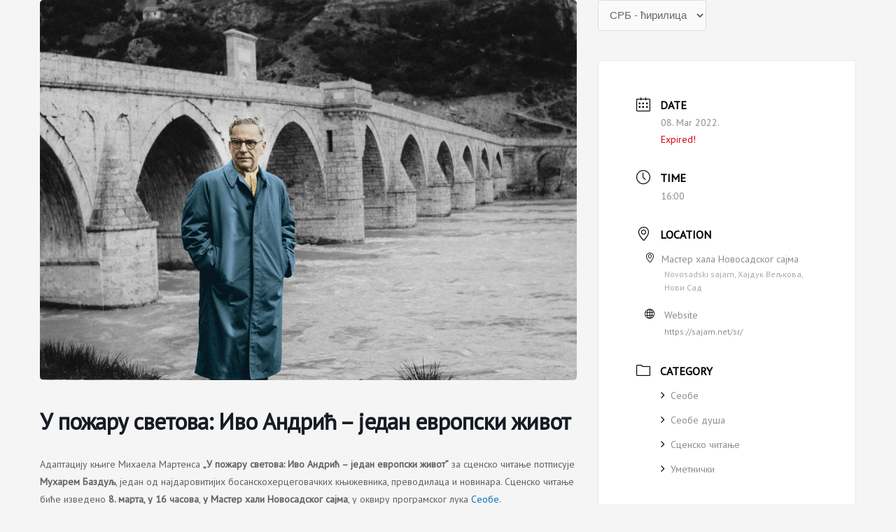

--- FILE ---
content_type: text/html; charset=UTF-8
request_url: https://kalendar.novisad2022.rs/sr-cir/events/u-pozaru-svetova-ivo-andric-jedan-evropski-zivot-2/
body_size: 21039
content:
<!DOCTYPE html>
<html lang="sr-YU">
<head>
<meta charset="UTF-8">
<meta name="viewport" content="width=device-width, initial-scale=1">
	 <link rel="profile" href="https://gmpg.org/xfn/11"> 
	 <style>:root,::before,::after{--mec-heading-font-family: 'PT Sans';--mec-paragraph-font-family: 'PT Sans';--mec-color-skin: #000000;--mec-color-skin-rgba-1: rgba(0,0,0,.25);--mec-color-skin-rgba-2: rgba(0,0,0,.5);--mec-color-skin-rgba-3: rgba(0,0,0,.75);--mec-color-skin-rgba-4: rgba(0,0,0,.11);--mec-container-normal-width: 1196px;--mec-container-large-width: 1690px;--mec-title-color: #000000;--mec-title-color-hover: #919191;--mec-content-color: #000000;--mec-fes-main-color: #000000;--mec-fes-main-color-rgba-1: rgba(0, 0, 0, 0.12);--mec-fes-main-color-rgba-2: rgba(0, 0, 0, 0.23);--mec-fes-main-color-rgba-3: rgba(0, 0, 0, 0.03);--mec-fes-main-color-rgba-4: rgba(0, 0, 0, 0.3);--mec-fes-main-color-rgba-5: rgb(0 0 0 / 7%);--mec-fes-main-color-rgba-6: rgba(0, 0, 0, 0.2);--mec-fluent-main-color: #ade7ff;--mec-fluent-main-color-rgba-1: rgba(173, 231, 255, 0.3);--mec-fluent-main-color-rgba-2: rgba(173, 231, 255, 0.8);--mec-fluent-main-color-rgba-3: rgba(173, 231, 255, 0.1);--mec-fluent-main-color-rgba-4: rgba(173, 231, 255, 0.2);--mec-fluent-main-color-rgba-5: rgba(173, 231, 255, 0.7);--mec-fluent-main-color-rgba-6: rgba(173, 231, 255, 0.7);--mec-fluent-bold-color: #00acf8;--mec-fluent-bg-hover-color: #ebf9ff;--mec-fluent-bg-color: #f5f7f8;--mec-fluent-second-bg-color: #d6eef9;}.mec-wrap, .mec-wrap div:not([class^="elementor-"]), .lity-container, .mec-wrap h1, .mec-wrap h2, .mec-wrap h3, .mec-wrap h4, .mec-wrap h5, .mec-wrap h6, .entry-content .mec-wrap h1, .entry-content .mec-wrap h2, .entry-content .mec-wrap h3, .entry-content .mec-wrap h4, .entry-content .mec-wrap h5, .entry-content .mec-wrap h6, .mec-wrap .mec-totalcal-box input[type="submit"], .mec-wrap .mec-totalcal-box .mec-totalcal-view span, .mec-agenda-event-title a, .lity-content .mec-events-meta-group-booking select, .lity-content .mec-book-ticket-variation h5, .lity-content .mec-events-meta-group-booking input[type="number"], .lity-content .mec-events-meta-group-booking input[type="text"], .lity-content .mec-events-meta-group-booking input[type="email"],.mec-organizer-item a, .mec-single-event .mec-events-meta-group-booking ul.mec-book-tickets-container li.mec-book-ticket-container label{ font-family: "Montserrat", -apple-system, BlinkMacSystemFont, "Segoe UI", Roboto, sans-serif;}.mec-event-content p, .mec-search-bar-result .mec-event-detail{ font-family: Roboto, sans-serif;} .mec-wrap .mec-totalcal-box input, .mec-wrap .mec-totalcal-box select, .mec-checkboxes-search .mec-searchbar-category-wrap, .mec-wrap .mec-totalcal-box .mec-totalcal-view span{ font-family: "Roboto", Helvetica, Arial, sans-serif; }.mec-event-grid-modern .event-grid-modern-head .mec-event-day, .mec-event-list-minimal .mec-time-details, .mec-event-list-minimal .mec-event-detail, .mec-event-list-modern .mec-event-detail, .mec-event-grid-minimal .mec-time-details, .mec-event-grid-minimal .mec-event-detail, .mec-event-grid-simple .mec-event-detail, .mec-event-cover-modern .mec-event-place, .mec-event-cover-clean .mec-event-place, .mec-calendar .mec-event-article .mec-localtime-details div, .mec-calendar .mec-event-article .mec-event-detail, .mec-calendar.mec-calendar-daily .mec-calendar-d-top h2, .mec-calendar.mec-calendar-daily .mec-calendar-d-top h3, .mec-toggle-item-col .mec-event-day, .mec-weather-summary-temp{ font-family: "Roboto", sans-serif; } .mec-fes-form, .mec-fes-list, .mec-fes-form input, .mec-event-date .mec-tooltip .box, .mec-event-status .mec-tooltip .box, .ui-datepicker.ui-widget, .mec-fes-form button[type="submit"].mec-fes-sub-button, .mec-wrap .mec-timeline-events-container p, .mec-wrap .mec-timeline-events-container h4, .mec-wrap .mec-timeline-events-container div, .mec-wrap .mec-timeline-events-container a, .mec-wrap .mec-timeline-events-container span{ font-family: -apple-system, BlinkMacSystemFont, "Segoe UI", Roboto, sans-serif !important; }.mec-fes-form #mec_reg_form_field_types .button.red:before, .mec-fes-form #mec_reg_form_field_types .button.red {border-color: #ffd2dd;color: #ea6485;}.mec-fes-form #mec_reg_form_field_types .button.red:hover, .mec-fes-form #mec_reg_form_field_types .button.red:before, .mec-fes-form #mec_reg_form_field_types .button:hover, .mec-fes-form #mec_bfixed_form_field_types .button:hover:before, .mec-fes-form #mec_reg_form_field_types .button:hover:before, .mec-fes-form #mec_bfixed_form_field_types .button:hover, .mec-fes-form .mec-form-row .button:not(.wp-color-result):hover {color: #fff;}.mec-fes-form .mec-meta-box-fields h4 label {background: transparent;}</style><style>/*.mec-event-image{
width:150px !important;
height:auto:
}
.mec-calendar .mec-event-article{
padding-bottom:30px !important;
}
.mec-calendar .mec-event-article .mec-event-title{
font-size:20px !important;
 position: relative !important;
    left: -87px !important;
}
.mec-event-loc-place{
position: relative !important;
    left: -87px !important;
}*/

.mec-wrap .mec-totalcal-box{
background:#000 !important;
}
@media only screen and (max-width: 800px) {
  body {
.mec-calendar .mec-event-article .mec-event-title{
font-size:20px !important;
 position: relative !important;
    left: 0px !important;}
.mec-event-loc-place{
position: relative !important;
    left: 0px !important;}

.mec-calendar .mec-event-article .mec-event-title{
position:relative;
top:10px;
font-size:14px !important;
}
.mec-event-image{
display:block !important;
width:100% !important;
height:auto !important;
}
.mec-calendar .mec-event-article {
    padding-bottom: 30px !important;
}
}</style><meta name='robots' content='index, follow, max-image-preview:large, max-snippet:-1, max-video-preview:-1' />
<link rel="alternate" href="https://kalendar.novisad2022.rs/en/events/in-the-fire-of-worlds-ivo-andric-a-european-life/" hreflang="en" />
<link rel="alternate" href="https://kalendar.novisad2022.rs/events/u-pozaru-svetova-ivo-andric-jedan-evropski-zivot/" hreflang="sr-RS" />
<link rel="alternate" href="https://kalendar.novisad2022.rs/sr-cir/events/u-pozaru-svetova-ivo-andric-jedan-evropski-zivot-2/" hreflang="sr-YU" />

	<!-- This site is optimized with the Yoast SEO plugin v24.5 - https://yoast.com/wordpress/plugins/seo/ -->
	<title>У пожару светова: Иво Андрић – један европски живот - Kalendar</title>
	<meta name="description" content="Сценско читање књиге У пожару светова, Иво Андрић - један еропски живот, Мухарема Баздуља, 8. марта у 16 часова у Мастер хали Новосадског сајма" />
	<link rel="canonical" href="https://kalendar.novisad2022.rs/sr-cir/events/u-pozaru-svetova-ivo-andric-jedan-evropski-zivot-2/" />
	<meta property="og:locale" content="en_US" />
	<meta property="og:locale:alternate" content="en_GB" />
	<meta property="og:locale:alternate" content="sr_RS" />
	<meta property="og:type" content="article" />
	<meta property="og:title" content="У пожару светова: Иво Андрић – један европски живот - Kalendar" />
	<meta property="og:description" content="Сценско читање књиге У пожару светова, Иво Андрић - један еропски живот, Мухарема Баздуља, 8. марта у 16 часова у Мастер хали Новосадског сајма" />
	<meta property="og:url" content="https://kalendar.novisad2022.rs/sr-cir/events/u-pozaru-svetova-ivo-andric-jedan-evropski-zivot-2/" />
	<meta property="og:site_name" content="Kalendar" />
	<meta property="article:modified_time" content="2022-03-07T12:35:52+00:00" />
	<meta property="og:image" content="https://kalendar.novisad2022.rs/wp-content/uploads/2021/10/IA-photo-4-scaled.jpg" />
	<meta property="og:image:width" content="2560" />
	<meta property="og:image:height" content="1810" />
	<meta property="og:image:type" content="image/jpeg" />
	<meta name="twitter:card" content="summary_large_image" />
	<meta name="twitter:label1" content="Est. reading time" />
	<meta name="twitter:data1" content="2 minutes" />
	<script type="application/ld+json" class="yoast-schema-graph">{"@context":"https://schema.org","@graph":[{"@type":"WebPage","@id":"https://kalendar.novisad2022.rs/sr-cir/events/u-pozaru-svetova-ivo-andric-jedan-evropski-zivot-2/","url":"https://kalendar.novisad2022.rs/sr-cir/events/u-pozaru-svetova-ivo-andric-jedan-evropski-zivot-2/","name":"У пожару светова: Иво Андрић – један европски живот - Kalendar","isPartOf":{"@id":"https://kalendar.novisad2022.rs/sr-cir/#website"},"primaryImageOfPage":{"@id":"https://kalendar.novisad2022.rs/sr-cir/events/u-pozaru-svetova-ivo-andric-jedan-evropski-zivot-2/#primaryimage"},"image":{"@id":"https://kalendar.novisad2022.rs/sr-cir/events/u-pozaru-svetova-ivo-andric-jedan-evropski-zivot-2/#primaryimage"},"thumbnailUrl":"https://kalendar.novisad2022.rs/wp-content/uploads/2021/10/IA-photo-4-scaled.jpg","datePublished":"2022-02-09T13:12:41+00:00","dateModified":"2022-03-07T12:35:52+00:00","description":"Сценско читање књиге У пожару светова, Иво Андрић - један еропски живот, Мухарема Баздуља, 8. марта у 16 часова у Мастер хали Новосадског сајма","breadcrumb":{"@id":"https://kalendar.novisad2022.rs/sr-cir/events/u-pozaru-svetova-ivo-andric-jedan-evropski-zivot-2/#breadcrumb"},"inLanguage":"sr-YU","potentialAction":[{"@type":"ReadAction","target":["https://kalendar.novisad2022.rs/sr-cir/events/u-pozaru-svetova-ivo-andric-jedan-evropski-zivot-2/"]}]},{"@type":"ImageObject","inLanguage":"sr-YU","@id":"https://kalendar.novisad2022.rs/sr-cir/events/u-pozaru-svetova-ivo-andric-jedan-evropski-zivot-2/#primaryimage","url":"https://kalendar.novisad2022.rs/wp-content/uploads/2021/10/IA-photo-4-scaled.jpg","contentUrl":"https://kalendar.novisad2022.rs/wp-content/uploads/2021/10/IA-photo-4-scaled.jpg","width":2560,"height":1810},{"@type":"BreadcrumbList","@id":"https://kalendar.novisad2022.rs/sr-cir/events/u-pozaru-svetova-ivo-andric-jedan-evropski-zivot-2/#breadcrumb","itemListElement":[{"@type":"ListItem","position":1,"name":"Почетна","item":"https://kalendar.novisad2022.rs/"},{"@type":"ListItem","position":2,"name":"Events","item":"https://kalendar.novisad2022.rs/sr-cir/events/"},{"@type":"ListItem","position":3,"name":"У пожару светова: Иво Андрић – један европски живот"}]},{"@type":"WebSite","@id":"https://kalendar.novisad2022.rs/sr-cir/#website","url":"https://kalendar.novisad2022.rs/sr-cir/","name":"Kalendar","description":"ns2022 - kalendari","potentialAction":[{"@type":"SearchAction","target":{"@type":"EntryPoint","urlTemplate":"https://kalendar.novisad2022.rs/sr-cir/?s={search_term_string}"},"query-input":{"@type":"PropertyValueSpecification","valueRequired":true,"valueName":"search_term_string"}}],"inLanguage":"sr-YU"}]}</script>
	<!-- / Yoast SEO plugin. -->


<link rel='dns-prefetch' href='//fonts.googleapis.com' />
<link rel="alternate" type="application/rss+xml" title="Kalendar &raquo; Feed" href="https://kalendar.novisad2022.rs/sr-cir/feed/" />
<link rel="alternate" type="application/rss+xml" title="Kalendar &raquo; Comments Feed" href="https://kalendar.novisad2022.rs/sr-cir/comments/feed/" />
<link rel="alternate" title="oEmbed (JSON)" type="application/json+oembed" href="https://kalendar.novisad2022.rs/wp-json/oembed/1.0/embed?url=https%3A%2F%2Fkalendar.novisad2022.rs%2Fsr-cir%2Fevents%2Fu-pozaru-svetova-ivo-andric-jedan-evropski-zivot-2%2F" />
<link rel="alternate" title="oEmbed (XML)" type="text/xml+oembed" href="https://kalendar.novisad2022.rs/wp-json/oembed/1.0/embed?url=https%3A%2F%2Fkalendar.novisad2022.rs%2Fsr-cir%2Fevents%2Fu-pozaru-svetova-ivo-andric-jedan-evropski-zivot-2%2F&#038;format=xml" />
<style id='wp-img-auto-sizes-contain-inline-css'>
img:is([sizes=auto i],[sizes^="auto," i]){contain-intrinsic-size:3000px 1500px}
/*# sourceURL=wp-img-auto-sizes-contain-inline-css */
</style>
<link rel='stylesheet' id='mec-select2-style-css' href='https://kalendar.novisad2022.rs/wp-content/plugins/modern-events-calendar/assets/packages/select2/select2.min.css?ver=7.4.0' media='all' />
<link rel='stylesheet' id='mec-font-icons-css' href='https://kalendar.novisad2022.rs/wp-content/plugins/modern-events-calendar/assets/css/iconfonts.css?ver=6.9' media='all' />
<link rel='stylesheet' id='mec-frontend-style-css' href='https://kalendar.novisad2022.rs/wp-content/plugins/modern-events-calendar/assets/css/frontend.min.css?ver=7.4.0' media='all' />
<link rel='stylesheet' id='mec-tooltip-style-css' href='https://kalendar.novisad2022.rs/wp-content/plugins/modern-events-calendar/assets/packages/tooltip/tooltip.css?ver=6.9' media='all' />
<link rel='stylesheet' id='mec-tooltip-shadow-style-css' href='https://kalendar.novisad2022.rs/wp-content/plugins/modern-events-calendar/assets/packages/tooltip/tooltipster-sideTip-shadow.min.css?ver=6.9' media='all' />
<link rel='stylesheet' id='featherlight-css' href='https://kalendar.novisad2022.rs/wp-content/plugins/modern-events-calendar/assets/packages/featherlight/featherlight.css?ver=6.9' media='all' />
<link rel='stylesheet' id='mec-custom-google-font-css' href='https://fonts.googleapis.com/css?family=PT+Sans%3Aregular%2C+italic%2C+700%2C+700italic%2C+%7CPT+Sans%3A700italic%2C+700italic%2C+700italic%2C+700italic%2C+&#038;subset=latin%2Clatin-ext' media='all' />
<link rel='stylesheet' id='mec-lity-style-css' href='https://kalendar.novisad2022.rs/wp-content/plugins/modern-events-calendar/assets/packages/lity/lity.min.css?ver=6.9' media='all' />
<link rel='stylesheet' id='mec-general-calendar-style-css' href='https://kalendar.novisad2022.rs/wp-content/plugins/modern-events-calendar/assets/css/mec-general-calendar.css?ver=6.9' media='all' />
<link rel='stylesheet' id='astra-theme-css-css' href='https://kalendar.novisad2022.rs/wp-content/themes/astra/assets/css/minified/main.min.css?ver=4.6.9' media='all' />
<style id='astra-theme-css-inline-css'>
.ast-no-sidebar .entry-content .alignfull {margin-left: calc( -50vw + 50%);margin-right: calc( -50vw + 50%);max-width: 100vw;width: 100vw;}.ast-no-sidebar .entry-content .alignwide {margin-left: calc(-41vw + 50%);margin-right: calc(-41vw + 50%);max-width: unset;width: unset;}.ast-no-sidebar .entry-content .alignfull .alignfull,.ast-no-sidebar .entry-content .alignfull .alignwide,.ast-no-sidebar .entry-content .alignwide .alignfull,.ast-no-sidebar .entry-content .alignwide .alignwide,.ast-no-sidebar .entry-content .wp-block-column .alignfull,.ast-no-sidebar .entry-content .wp-block-column .alignwide{width: 100%;margin-left: auto;margin-right: auto;}.wp-block-gallery,.blocks-gallery-grid {margin: 0;}.wp-block-separator {max-width: 100px;}.wp-block-separator.is-style-wide,.wp-block-separator.is-style-dots {max-width: none;}.entry-content .has-2-columns .wp-block-column:first-child {padding-right: 10px;}.entry-content .has-2-columns .wp-block-column:last-child {padding-left: 10px;}@media (max-width: 782px) {.entry-content .wp-block-columns .wp-block-column {flex-basis: 100%;}.entry-content .has-2-columns .wp-block-column:first-child {padding-right: 0;}.entry-content .has-2-columns .wp-block-column:last-child {padding-left: 0;}}body .entry-content .wp-block-latest-posts {margin-left: 0;}body .entry-content .wp-block-latest-posts li {list-style: none;}.ast-no-sidebar .ast-container .entry-content .wp-block-latest-posts {margin-left: 0;}.ast-header-break-point .entry-content .alignwide {margin-left: auto;margin-right: auto;}.entry-content .blocks-gallery-item img {margin-bottom: auto;}.wp-block-pullquote {border-top: 4px solid #555d66;border-bottom: 4px solid #555d66;color: #40464d;}:root{--ast-container-default-xlg-padding:6.67em;--ast-container-default-lg-padding:5.67em;--ast-container-default-slg-padding:4.34em;--ast-container-default-md-padding:3.34em;--ast-container-default-sm-padding:6.67em;--ast-container-default-xs-padding:2.4em;--ast-container-default-xxs-padding:1.4em;--ast-code-block-background:#EEEEEE;--ast-comment-inputs-background:#FAFAFA;--ast-normal-container-width:1200px;--ast-narrow-container-width:750px;--ast-blog-title-font-weight:normal;--ast-blog-meta-weight:inherit;}html{font-size:93.75%;}a,.page-title{color:var(--ast-global-color-0);}a:hover,a:focus{color:var(--ast-global-color-1);}body,button,input,select,textarea,.ast-button,.ast-custom-button{font-family:-apple-system,BlinkMacSystemFont,Segoe UI,Roboto,Oxygen-Sans,Ubuntu,Cantarell,Helvetica Neue,sans-serif;font-weight:inherit;font-size:15px;font-size:1rem;line-height:var(--ast-body-line-height,1.65em);}blockquote{color:var(--ast-global-color-3);}h1,.entry-content h1,h2,.entry-content h2,h3,.entry-content h3,h4,.entry-content h4,h5,.entry-content h5,h6,.entry-content h6,.site-title,.site-title a{font-weight:600;}.site-title{font-size:35px;font-size:2.3333333333333rem;display:none;}.site-header .site-description{font-size:15px;font-size:1rem;display:none;}.entry-title{font-size:26px;font-size:1.7333333333333rem;}.archive .ast-article-post .ast-article-inner,.blog .ast-article-post .ast-article-inner,.archive .ast-article-post .ast-article-inner:hover,.blog .ast-article-post .ast-article-inner:hover{overflow:hidden;}h1,.entry-content h1{font-size:40px;font-size:2.6666666666667rem;font-weight:600;line-height:1.4em;}h2,.entry-content h2{font-size:32px;font-size:2.1333333333333rem;font-weight:600;line-height:1.3em;}h3,.entry-content h3{font-size:26px;font-size:1.7333333333333rem;font-weight:600;line-height:1.3em;}h4,.entry-content h4{font-size:24px;font-size:1.6rem;line-height:1.2em;font-weight:600;}h5,.entry-content h5{font-size:20px;font-size:1.3333333333333rem;line-height:1.2em;font-weight:600;}h6,.entry-content h6{font-size:16px;font-size:1.0666666666667rem;line-height:1.25em;font-weight:600;}::selection{background-color:var(--ast-global-color-8);color:#ffffff;}body,h1,.entry-title a,.entry-content h1,h2,.entry-content h2,h3,.entry-content h3,h4,.entry-content h4,h5,.entry-content h5,h6,.entry-content h6{color:var(--ast-global-color-3);}.tagcloud a:hover,.tagcloud a:focus,.tagcloud a.current-item{color:#ffffff;border-color:var(--ast-global-color-0);background-color:var(--ast-global-color-0);}input:focus,input[type="text"]:focus,input[type="email"]:focus,input[type="url"]:focus,input[type="password"]:focus,input[type="reset"]:focus,input[type="search"]:focus,textarea:focus{border-color:var(--ast-global-color-0);}input[type="radio"]:checked,input[type=reset],input[type="checkbox"]:checked,input[type="checkbox"]:hover:checked,input[type="checkbox"]:focus:checked,input[type=range]::-webkit-slider-thumb{border-color:var(--ast-global-color-0);background-color:var(--ast-global-color-0);box-shadow:none;}.site-footer a:hover + .post-count,.site-footer a:focus + .post-count{background:var(--ast-global-color-0);border-color:var(--ast-global-color-0);}.single .nav-links .nav-previous,.single .nav-links .nav-next{color:var(--ast-global-color-0);}.entry-meta,.entry-meta *{line-height:1.45;color:var(--ast-global-color-0);}.entry-meta a:not(.ast-button):hover,.entry-meta a:not(.ast-button):hover *,.entry-meta a:not(.ast-button):focus,.entry-meta a:not(.ast-button):focus *,.page-links > .page-link,.page-links .page-link:hover,.post-navigation a:hover{color:var(--ast-global-color-1);}#cat option,.secondary .calendar_wrap thead a,.secondary .calendar_wrap thead a:visited{color:var(--ast-global-color-0);}.secondary .calendar_wrap #today,.ast-progress-val span{background:var(--ast-global-color-0);}.secondary a:hover + .post-count,.secondary a:focus + .post-count{background:var(--ast-global-color-0);border-color:var(--ast-global-color-0);}.calendar_wrap #today > a{color:#ffffff;}.page-links .page-link,.single .post-navigation a{color:var(--ast-global-color-0);}.ast-search-menu-icon .search-form button.search-submit{padding:0 4px;}.ast-search-menu-icon form.search-form{padding-right:0;}.ast-search-menu-icon.slide-search input.search-field{width:0;}.ast-header-search .ast-search-menu-icon.ast-dropdown-active .search-form,.ast-header-search .ast-search-menu-icon.ast-dropdown-active .search-field:focus{transition:all 0.2s;}.search-form input.search-field:focus{outline:none;}.ast-archive-title{color:var(--ast-global-color-2);}.widget-title,.widget .wp-block-heading{font-size:21px;font-size:1.4rem;color:var(--ast-global-color-2);}.ast-single-post .entry-content a,.ast-comment-content a:not(.ast-comment-edit-reply-wrap a){text-decoration:underline;}.ast-single-post .wp-block-button .wp-block-button__link,.ast-single-post .elementor-button-wrapper .elementor-button,.ast-single-post .entry-content .uagb-tab a,.ast-single-post .entry-content .uagb-ifb-cta a,.ast-single-post .entry-content .wp-block-uagb-buttons a,.ast-single-post .entry-content .uabb-module-content a,.ast-single-post .entry-content .uagb-post-grid a,.ast-single-post .entry-content .uagb-timeline a,.ast-single-post .entry-content .uagb-toc__wrap a,.ast-single-post .entry-content .uagb-taxomony-box a,.ast-single-post .entry-content .woocommerce a,.entry-content .wp-block-latest-posts > li > a,.ast-single-post .entry-content .wp-block-file__button,li.ast-post-filter-single,.ast-single-post .wp-block-buttons .wp-block-button.is-style-outline .wp-block-button__link,.ast-single-post .ast-comment-content .comment-reply-link,.ast-single-post .ast-comment-content .comment-edit-link{text-decoration:none;}.ast-search-menu-icon.slide-search a:focus-visible:focus-visible,.astra-search-icon:focus-visible,#close:focus-visible,a:focus-visible,.ast-menu-toggle:focus-visible,.site .skip-link:focus-visible,.wp-block-loginout input:focus-visible,.wp-block-search.wp-block-search__button-inside .wp-block-search__inside-wrapper,.ast-header-navigation-arrow:focus-visible,.woocommerce .wc-proceed-to-checkout > .checkout-button:focus-visible,.woocommerce .woocommerce-MyAccount-navigation ul li a:focus-visible,.ast-orders-table__row .ast-orders-table__cell:focus-visible,.woocommerce .woocommerce-order-details .order-again > .button:focus-visible,.woocommerce .woocommerce-message a.button.wc-forward:focus-visible,.woocommerce #minus_qty:focus-visible,.woocommerce #plus_qty:focus-visible,a#ast-apply-coupon:focus-visible,.woocommerce .woocommerce-info a:focus-visible,.woocommerce .astra-shop-summary-wrap a:focus-visible,.woocommerce a.wc-forward:focus-visible,#ast-apply-coupon:focus-visible,.woocommerce-js .woocommerce-mini-cart-item a.remove:focus-visible,#close:focus-visible,.button.search-submit:focus-visible,#search_submit:focus,.normal-search:focus-visible{outline-style:dotted;outline-color:inherit;outline-width:thin;}input:focus,input[type="text"]:focus,input[type="email"]:focus,input[type="url"]:focus,input[type="password"]:focus,input[type="reset"]:focus,input[type="search"]:focus,input[type="number"]:focus,textarea:focus,.wp-block-search__input:focus,[data-section="section-header-mobile-trigger"] .ast-button-wrap .ast-mobile-menu-trigger-minimal:focus,.ast-mobile-popup-drawer.active .menu-toggle-close:focus,.woocommerce-ordering select.orderby:focus,#ast-scroll-top:focus,#coupon_code:focus,.woocommerce-page #comment:focus,.woocommerce #reviews #respond input#submit:focus,.woocommerce a.add_to_cart_button:focus,.woocommerce .button.single_add_to_cart_button:focus,.woocommerce .woocommerce-cart-form button:focus,.woocommerce .woocommerce-cart-form__cart-item .quantity .qty:focus,.woocommerce .woocommerce-billing-fields .woocommerce-billing-fields__field-wrapper .woocommerce-input-wrapper > .input-text:focus,.woocommerce #order_comments:focus,.woocommerce #place_order:focus,.woocommerce .woocommerce-address-fields .woocommerce-address-fields__field-wrapper .woocommerce-input-wrapper > .input-text:focus,.woocommerce .woocommerce-MyAccount-content form button:focus,.woocommerce .woocommerce-MyAccount-content .woocommerce-EditAccountForm .woocommerce-form-row .woocommerce-Input.input-text:focus,.woocommerce .ast-woocommerce-container .woocommerce-pagination ul.page-numbers li a:focus,body #content .woocommerce form .form-row .select2-container--default .select2-selection--single:focus,#ast-coupon-code:focus,.woocommerce.woocommerce-js .quantity input[type=number]:focus,.woocommerce-js .woocommerce-mini-cart-item .quantity input[type=number]:focus,.woocommerce p#ast-coupon-trigger:focus{border-style:dotted;border-color:inherit;border-width:thin;}input{outline:none;}.ast-logo-title-inline .site-logo-img{padding-right:1em;}body .ast-oembed-container *{position:absolute;top:0;width:100%;height:100%;left:0;}body .wp-block-embed-pocket-casts .ast-oembed-container *{position:unset;}.ast-single-post-featured-section + article {margin-top: 2em;}.site-content .ast-single-post-featured-section img {width: 100%;overflow: hidden;object-fit: cover;}.ast-separate-container .site-content .ast-single-post-featured-section + article {margin-top: -80px;z-index: 9;position: relative;border-radius: 4px;}@media (min-width: 922px) {.ast-no-sidebar .site-content .ast-article-image-container--wide {margin-left: -120px;margin-right: -120px;max-width: unset;width: unset;}.ast-left-sidebar .site-content .ast-article-image-container--wide,.ast-right-sidebar .site-content .ast-article-image-container--wide {margin-left: -10px;margin-right: -10px;}.site-content .ast-article-image-container--full {margin-left: calc( -50vw + 50%);margin-right: calc( -50vw + 50%);max-width: 100vw;width: 100vw;}.ast-left-sidebar .site-content .ast-article-image-container--full,.ast-right-sidebar .site-content .ast-article-image-container--full {margin-left: -10px;margin-right: -10px;max-width: inherit;width: auto;}}.site > .ast-single-related-posts-container {margin-top: 0;}@media (min-width: 922px) {.ast-desktop .ast-container--narrow {max-width: var(--ast-narrow-container-width);margin: 0 auto;}}@media (max-width:921px){#ast-desktop-header{display:none;}}@media (min-width:922px){#ast-mobile-header{display:none;}}.wp-block-buttons.aligncenter{justify-content:center;}@media (max-width:921px){.ast-theme-transparent-header #primary,.ast-theme-transparent-header #secondary{padding:0;}}@media (max-width:921px){.ast-plain-container.ast-no-sidebar #primary{padding:0;}}.ast-plain-container.ast-no-sidebar #primary{margin-top:0;margin-bottom:0;}@media (min-width:1200px){.ast-separate-container.ast-right-sidebar .entry-content .wp-block-image.alignfull,.ast-separate-container.ast-left-sidebar .entry-content .wp-block-image.alignfull,.ast-separate-container.ast-right-sidebar .entry-content .wp-block-cover.alignfull,.ast-separate-container.ast-left-sidebar .entry-content .wp-block-cover.alignfull{margin-left:-6.67em;margin-right:-6.67em;max-width:unset;width:unset;}.ast-separate-container.ast-right-sidebar .entry-content .wp-block-image.alignwide,.ast-separate-container.ast-left-sidebar .entry-content .wp-block-image.alignwide,.ast-separate-container.ast-right-sidebar .entry-content .wp-block-cover.alignwide,.ast-separate-container.ast-left-sidebar .entry-content .wp-block-cover.alignwide{margin-left:-20px;margin-right:-20px;max-width:unset;width:unset;}}@media (min-width:1200px){.wp-block-group .has-background{padding:20px;}}@media (min-width:1200px){.ast-no-sidebar.ast-separate-container .entry-content .wp-block-group.alignwide,.ast-no-sidebar.ast-separate-container .entry-content .wp-block-cover.alignwide{margin-left:-20px;margin-right:-20px;padding-left:20px;padding-right:20px;}.ast-no-sidebar.ast-separate-container .entry-content .wp-block-cover.alignfull,.ast-no-sidebar.ast-separate-container .entry-content .wp-block-group.alignfull{margin-left:-6.67em;margin-right:-6.67em;padding-left:6.67em;padding-right:6.67em;}}@media (min-width:1200px){.wp-block-cover-image.alignwide .wp-block-cover__inner-container,.wp-block-cover.alignwide .wp-block-cover__inner-container,.wp-block-cover-image.alignfull .wp-block-cover__inner-container,.wp-block-cover.alignfull .wp-block-cover__inner-container{width:100%;}}.wp-block-columns{margin-bottom:unset;}.wp-block-image.size-full{margin:2rem 0;}.wp-block-separator.has-background{padding:0;}.wp-block-gallery{margin-bottom:1.6em;}.wp-block-group{padding-top:4em;padding-bottom:4em;}.wp-block-group__inner-container .wp-block-columns:last-child,.wp-block-group__inner-container :last-child,.wp-block-table table{margin-bottom:0;}.blocks-gallery-grid{width:100%;}.wp-block-navigation-link__content{padding:5px 0;}.wp-block-group .wp-block-group .has-text-align-center,.wp-block-group .wp-block-column .has-text-align-center{max-width:100%;}.has-text-align-center{margin:0 auto;}@media (min-width:1200px){.wp-block-cover__inner-container,.alignwide .wp-block-group__inner-container,.alignfull .wp-block-group__inner-container{max-width:1200px;margin:0 auto;}.wp-block-group.alignnone,.wp-block-group.aligncenter,.wp-block-group.alignleft,.wp-block-group.alignright,.wp-block-group.alignwide,.wp-block-columns.alignwide{margin:2rem 0 1rem 0;}}@media (max-width:1200px){.wp-block-group{padding:3em;}.wp-block-group .wp-block-group{padding:1.5em;}.wp-block-columns,.wp-block-column{margin:1rem 0;}}@media (min-width:921px){.wp-block-columns .wp-block-group{padding:2em;}}@media (max-width:544px){.wp-block-cover-image .wp-block-cover__inner-container,.wp-block-cover .wp-block-cover__inner-container{width:unset;}.wp-block-cover,.wp-block-cover-image{padding:2em 0;}.wp-block-group,.wp-block-cover{padding:2em;}.wp-block-media-text__media img,.wp-block-media-text__media video{width:unset;max-width:100%;}.wp-block-media-text.has-background .wp-block-media-text__content{padding:1em;}}.wp-block-image.aligncenter{margin-left:auto;margin-right:auto;}.wp-block-table.aligncenter{margin-left:auto;margin-right:auto;}@media (min-width:544px){.entry-content .wp-block-media-text.has-media-on-the-right .wp-block-media-text__content{padding:0 8% 0 0;}.entry-content .wp-block-media-text .wp-block-media-text__content{padding:0 0 0 8%;}.ast-plain-container .site-content .entry-content .has-custom-content-position.is-position-bottom-left > *,.ast-plain-container .site-content .entry-content .has-custom-content-position.is-position-bottom-right > *,.ast-plain-container .site-content .entry-content .has-custom-content-position.is-position-top-left > *,.ast-plain-container .site-content .entry-content .has-custom-content-position.is-position-top-right > *,.ast-plain-container .site-content .entry-content .has-custom-content-position.is-position-center-right > *,.ast-plain-container .site-content .entry-content .has-custom-content-position.is-position-center-left > *{margin:0;}}@media (max-width:544px){.entry-content .wp-block-media-text .wp-block-media-text__content{padding:8% 0;}.wp-block-media-text .wp-block-media-text__media img{width:auto;max-width:100%;}}.wp-block-button.is-style-outline .wp-block-button__link{border-color:var(--ast-global-color-8);border-top-width:0px;border-right-width:0px;border-bottom-width:0px;border-left-width:0px;}div.wp-block-button.is-style-outline > .wp-block-button__link:not(.has-text-color),div.wp-block-button.wp-block-button__link.is-style-outline:not(.has-text-color){color:var(--ast-global-color-8);}.wp-block-button.is-style-outline .wp-block-button__link:hover,.wp-block-buttons .wp-block-button.is-style-outline .wp-block-button__link:focus,.wp-block-buttons .wp-block-button.is-style-outline > .wp-block-button__link:not(.has-text-color):hover,.wp-block-buttons .wp-block-button.wp-block-button__link.is-style-outline:not(.has-text-color):hover{color:#ffffff;background-color:var(--ast-global-color-1);border-color:var(--ast-global-color-1);}.post-page-numbers.current .page-link,.ast-pagination .page-numbers.current{color:#ffffff;border-color:var(--ast-global-color-8);background-color:var(--ast-global-color-8);}@media (min-width:544px){.entry-content > .alignleft{margin-right:20px;}.entry-content > .alignright{margin-left:20px;}}.wp-block-button.is-style-outline .wp-block-button__link{border-top-width:0px;border-right-width:0px;border-bottom-width:0px;border-left-width:0px;}.wp-block-button.is-style-outline .wp-block-button__link.wp-element-button,.ast-outline-button{border-color:var(--ast-global-color-8);font-family:inherit;font-weight:inherit;line-height:1em;border-top-left-radius:0px;border-top-right-radius:0px;border-bottom-right-radius:0px;border-bottom-left-radius:0px;}.wp-block-buttons .wp-block-button.is-style-outline > .wp-block-button__link:not(.has-text-color),.wp-block-buttons .wp-block-button.wp-block-button__link.is-style-outline:not(.has-text-color),.ast-outline-button{color:var(--ast-global-color-8);}.wp-block-button.is-style-outline .wp-block-button__link:hover,.wp-block-buttons .wp-block-button.is-style-outline .wp-block-button__link:focus,.wp-block-buttons .wp-block-button.is-style-outline > .wp-block-button__link:not(.has-text-color):hover,.wp-block-buttons .wp-block-button.wp-block-button__link.is-style-outline:not(.has-text-color):hover,.ast-outline-button:hover,.ast-outline-button:focus,.wp-block-uagb-buttons-child .uagb-buttons-repeater.ast-outline-button:hover,.wp-block-uagb-buttons-child .uagb-buttons-repeater.ast-outline-button:focus{color:#ffffff;background-color:var(--ast-global-color-1);border-color:var(--ast-global-color-1);}.entry-content[ast-blocks-layout] > figure{margin-bottom:1em;}h1.widget-title{font-weight:600;}h2.widget-title{font-weight:600;}h3.widget-title{font-weight:600;}@media (max-width:921px){.ast-separate-container #primary,.ast-separate-container #secondary{padding:1.5em 0;}#primary,#secondary{padding:1.5em 0;margin:0;}.ast-left-sidebar #content > .ast-container{display:flex;flex-direction:column-reverse;width:100%;}.ast-separate-container .ast-article-post,.ast-separate-container .ast-article-single{padding:1.5em 2.14em;}.ast-author-box img.avatar{margin:20px 0 0 0;}}@media (min-width:922px){.ast-separate-container.ast-right-sidebar #primary,.ast-separate-container.ast-left-sidebar #primary{border:0;}.search-no-results.ast-separate-container #primary{margin-bottom:4em;}}.wp-block-button .wp-block-button__link{color:#ffffff;}.wp-block-button .wp-block-button__link:hover,.wp-block-button .wp-block-button__link:focus{color:#ffffff;background-color:var(--ast-global-color-1);border-color:var(--ast-global-color-1);}.elementor-widget-heading h1.elementor-heading-title{line-height:1.4em;}.elementor-widget-heading h2.elementor-heading-title{line-height:1.3em;}.elementor-widget-heading h3.elementor-heading-title{line-height:1.3em;}.elementor-widget-heading h4.elementor-heading-title{line-height:1.2em;}.elementor-widget-heading h5.elementor-heading-title{line-height:1.2em;}.elementor-widget-heading h6.elementor-heading-title{line-height:1.25em;}.wp-block-button .wp-block-button__link{border-style:solid;border-top-width:0px;border-right-width:0px;border-left-width:0px;border-bottom-width:0px;border-color:var(--ast-global-color-8);background-color:var(--ast-global-color-8);color:#ffffff;font-family:inherit;font-weight:inherit;line-height:1em;border-top-left-radius:0px;border-top-right-radius:0px;border-bottom-right-radius:0px;border-bottom-left-radius:0px;padding-top:10px;padding-right:20px;padding-bottom:10px;padding-left:20px;}.menu-toggle,button,.ast-button,.ast-custom-button,.button,input#submit,input[type="button"],input[type="submit"],input[type="reset"],form[CLASS*="wp-block-search__"].wp-block-search .wp-block-search__inside-wrapper .wp-block-search__button{border-style:solid;border-top-width:0px;border-right-width:0px;border-left-width:0px;border-bottom-width:0px;color:#ffffff;border-color:var(--ast-global-color-8);background-color:var(--ast-global-color-8);padding-top:10px;padding-right:20px;padding-bottom:10px;padding-left:20px;font-family:inherit;font-weight:inherit;line-height:1em;border-top-left-radius:0px;border-top-right-radius:0px;border-bottom-right-radius:0px;border-bottom-left-radius:0px;}button:focus,.menu-toggle:hover,button:hover,.ast-button:hover,.ast-custom-button:hover .button:hover,.ast-custom-button:hover ,input[type=reset]:hover,input[type=reset]:focus,input#submit:hover,input#submit:focus,input[type="button"]:hover,input[type="button"]:focus,input[type="submit"]:hover,input[type="submit"]:focus,form[CLASS*="wp-block-search__"].wp-block-search .wp-block-search__inside-wrapper .wp-block-search__button:hover,form[CLASS*="wp-block-search__"].wp-block-search .wp-block-search__inside-wrapper .wp-block-search__button:focus{color:#ffffff;background-color:var(--ast-global-color-1);border-color:var(--ast-global-color-1);}@media (max-width:921px){.ast-mobile-header-stack .main-header-bar .ast-search-menu-icon{display:inline-block;}.ast-header-break-point.ast-header-custom-item-outside .ast-mobile-header-stack .main-header-bar .ast-search-icon{margin:0;}.ast-comment-avatar-wrap img{max-width:2.5em;}.ast-comment-meta{padding:0 1.8888em 1.3333em;}.ast-separate-container .ast-comment-list li.depth-1{padding:1.5em 2.14em;}.ast-separate-container .comment-respond{padding:2em 2.14em;}}@media (min-width:544px){.ast-container{max-width:100%;}}@media (max-width:544px){.ast-separate-container .ast-article-post,.ast-separate-container .ast-article-single,.ast-separate-container .comments-title,.ast-separate-container .ast-archive-description{padding:1.5em 1em;}.ast-separate-container #content .ast-container{padding-left:0.54em;padding-right:0.54em;}.ast-separate-container .ast-comment-list .bypostauthor{padding:.5em;}.ast-search-menu-icon.ast-dropdown-active .search-field{width:170px;}}body,.ast-separate-container{background-color:var(--ast-global-color-4);;}.ast-no-sidebar.ast-separate-container .entry-content .alignfull {margin-left: -6.67em;margin-right: -6.67em;width: auto;}@media (max-width: 1200px) {.ast-no-sidebar.ast-separate-container .entry-content .alignfull {margin-left: -2.4em;margin-right: -2.4em;}}@media (max-width: 768px) {.ast-no-sidebar.ast-separate-container .entry-content .alignfull {margin-left: -2.14em;margin-right: -2.14em;}}@media (max-width: 544px) {.ast-no-sidebar.ast-separate-container .entry-content .alignfull {margin-left: -1em;margin-right: -1em;}}.ast-no-sidebar.ast-separate-container .entry-content .alignwide {margin-left: -20px;margin-right: -20px;}.ast-no-sidebar.ast-separate-container .entry-content .wp-block-column .alignfull,.ast-no-sidebar.ast-separate-container .entry-content .wp-block-column .alignwide {margin-left: auto;margin-right: auto;width: 100%;}@media (max-width:921px){.site-title{display:block;}.site-header .site-description{display:none;}h1,.entry-content h1{font-size:30px;}h2,.entry-content h2{font-size:25px;}h3,.entry-content h3{font-size:20px;}}@media (max-width:544px){.site-title{display:block;}.site-header .site-description{display:none;}h1,.entry-content h1{font-size:30px;}h2,.entry-content h2{font-size:25px;}h3,.entry-content h3{font-size:20px;}}@media (max-width:921px){html{font-size:85.5%;}}@media (max-width:544px){html{font-size:85.5%;}}@media (min-width:922px){.ast-container{max-width:1240px;}}@media (min-width:922px){.site-content .ast-container{display:flex;}}@media (max-width:921px){.site-content .ast-container{flex-direction:column;}}@media (min-width:922px){.main-header-menu .sub-menu .menu-item.ast-left-align-sub-menu:hover > .sub-menu,.main-header-menu .sub-menu .menu-item.ast-left-align-sub-menu.focus > .sub-menu{margin-left:-0px;}}.site .comments-area{padding-bottom:3em;}.wp-block-search {margin-bottom: 20px;}.wp-block-site-tagline {margin-top: 20px;}form.wp-block-search .wp-block-search__input,.wp-block-search.wp-block-search__button-inside .wp-block-search__inside-wrapper {border-color: #eaeaea;background: #fafafa;}.wp-block-search.wp-block-search__button-inside .wp-block-search__inside-wrapper .wp-block-search__input:focus,.wp-block-loginout input:focus {outline: thin dotted;}.wp-block-loginout input:focus {border-color: transparent;} form.wp-block-search .wp-block-search__inside-wrapper .wp-block-search__input {padding: 12px;}form.wp-block-search .wp-block-search__button svg {fill: currentColor;width: 20px;height: 20px;}.wp-block-loginout p label {display: block;}.wp-block-loginout p:not(.login-remember):not(.login-submit) input {width: 100%;}.wp-block-loginout .login-remember input {width: 1.1rem;height: 1.1rem;margin: 0 5px 4px 0;vertical-align: middle;}blockquote {padding: 1.2em;}:root .has-ast-global-color-0-color{color:var(--ast-global-color-0);}:root .has-ast-global-color-0-background-color{background-color:var(--ast-global-color-0);}:root .wp-block-button .has-ast-global-color-0-color{color:var(--ast-global-color-0);}:root .wp-block-button .has-ast-global-color-0-background-color{background-color:var(--ast-global-color-0);}:root .has-ast-global-color-1-color{color:var(--ast-global-color-1);}:root .has-ast-global-color-1-background-color{background-color:var(--ast-global-color-1);}:root .wp-block-button .has-ast-global-color-1-color{color:var(--ast-global-color-1);}:root .wp-block-button .has-ast-global-color-1-background-color{background-color:var(--ast-global-color-1);}:root .has-ast-global-color-2-color{color:var(--ast-global-color-2);}:root .has-ast-global-color-2-background-color{background-color:var(--ast-global-color-2);}:root .wp-block-button .has-ast-global-color-2-color{color:var(--ast-global-color-2);}:root .wp-block-button .has-ast-global-color-2-background-color{background-color:var(--ast-global-color-2);}:root .has-ast-global-color-3-color{color:var(--ast-global-color-3);}:root .has-ast-global-color-3-background-color{background-color:var(--ast-global-color-3);}:root .wp-block-button .has-ast-global-color-3-color{color:var(--ast-global-color-3);}:root .wp-block-button .has-ast-global-color-3-background-color{background-color:var(--ast-global-color-3);}:root .has-ast-global-color-4-color{color:var(--ast-global-color-4);}:root .has-ast-global-color-4-background-color{background-color:var(--ast-global-color-4);}:root .wp-block-button .has-ast-global-color-4-color{color:var(--ast-global-color-4);}:root .wp-block-button .has-ast-global-color-4-background-color{background-color:var(--ast-global-color-4);}:root .has-ast-global-color-5-color{color:var(--ast-global-color-5);}:root .has-ast-global-color-5-background-color{background-color:var(--ast-global-color-5);}:root .wp-block-button .has-ast-global-color-5-color{color:var(--ast-global-color-5);}:root .wp-block-button .has-ast-global-color-5-background-color{background-color:var(--ast-global-color-5);}:root .has-ast-global-color-6-color{color:var(--ast-global-color-6);}:root .has-ast-global-color-6-background-color{background-color:var(--ast-global-color-6);}:root .wp-block-button .has-ast-global-color-6-color{color:var(--ast-global-color-6);}:root .wp-block-button .has-ast-global-color-6-background-color{background-color:var(--ast-global-color-6);}:root .has-ast-global-color-7-color{color:var(--ast-global-color-7);}:root .has-ast-global-color-7-background-color{background-color:var(--ast-global-color-7);}:root .wp-block-button .has-ast-global-color-7-color{color:var(--ast-global-color-7);}:root .wp-block-button .has-ast-global-color-7-background-color{background-color:var(--ast-global-color-7);}:root .has-ast-global-color-8-color{color:var(--ast-global-color-8);}:root .has-ast-global-color-8-background-color{background-color:var(--ast-global-color-8);}:root .wp-block-button .has-ast-global-color-8-color{color:var(--ast-global-color-8);}:root .wp-block-button .has-ast-global-color-8-background-color{background-color:var(--ast-global-color-8);}:root{--ast-global-color-0:#0170B9;--ast-global-color-1:#3a3a3a;--ast-global-color-2:#3a3a3a;--ast-global-color-3:#4B4F58;--ast-global-color-4:#F5F5F5;--ast-global-color-5:#FFFFFF;--ast-global-color-6:#E5E5E5;--ast-global-color-7:#424242;--ast-global-color-8:#000000;}:root {--ast-border-color : #dddddd;}.ast-breadcrumbs .trail-browse,.ast-breadcrumbs .trail-items,.ast-breadcrumbs .trail-items li{display:inline-block;margin:0;padding:0;border:none;background:inherit;text-indent:0;text-decoration:none;}.ast-breadcrumbs .trail-browse{font-size:inherit;font-style:inherit;font-weight:inherit;color:inherit;}.ast-breadcrumbs .trail-items{list-style:none;}.trail-items li::after{padding:0 0.3em;content:"\00bb";}.trail-items li:last-of-type::after{display:none;}h1,.entry-content h1,h2,.entry-content h2,h3,.entry-content h3,h4,.entry-content h4,h5,.entry-content h5,h6,.entry-content h6{color:var(--ast-global-color-2);}.entry-title a{color:var(--ast-global-color-2);}@media (max-width:921px){.ast-builder-grid-row-container.ast-builder-grid-row-tablet-3-firstrow .ast-builder-grid-row > *:first-child,.ast-builder-grid-row-container.ast-builder-grid-row-tablet-3-lastrow .ast-builder-grid-row > *:last-child{grid-column:1 / -1;}}@media (max-width:544px){.ast-builder-grid-row-container.ast-builder-grid-row-mobile-3-firstrow .ast-builder-grid-row > *:first-child,.ast-builder-grid-row-container.ast-builder-grid-row-mobile-3-lastrow .ast-builder-grid-row > *:last-child{grid-column:1 / -1;}}.footer-widget-area.widget-area.site-footer-focus-item{width:auto;}.elementor-posts-container [CLASS*="ast-width-"]{width:100%;}.elementor-template-full-width .ast-container{display:block;}.elementor-screen-only,.screen-reader-text,.screen-reader-text span,.ui-helper-hidden-accessible{top:0 !important;}@media (max-width:544px){.elementor-element .elementor-wc-products .woocommerce[class*="columns-"] ul.products li.product{width:auto;margin:0;}.elementor-element .woocommerce .woocommerce-result-count{float:none;}}.ast-header-break-point .main-header-bar{border-bottom-width:1px;}@media (min-width:922px){.main-header-bar{border-bottom-width:1px;}}.main-header-menu .menu-item, #astra-footer-menu .menu-item, .main-header-bar .ast-masthead-custom-menu-items{-js-display:flex;display:flex;-webkit-box-pack:center;-webkit-justify-content:center;-moz-box-pack:center;-ms-flex-pack:center;justify-content:center;-webkit-box-orient:vertical;-webkit-box-direction:normal;-webkit-flex-direction:column;-moz-box-orient:vertical;-moz-box-direction:normal;-ms-flex-direction:column;flex-direction:column;}.main-header-menu > .menu-item > .menu-link, #astra-footer-menu > .menu-item > .menu-link{height:100%;-webkit-box-align:center;-webkit-align-items:center;-moz-box-align:center;-ms-flex-align:center;align-items:center;-js-display:flex;display:flex;}.ast-header-break-point .main-navigation ul .menu-item .menu-link .icon-arrow:first-of-type svg{top:.2em;margin-top:0px;margin-left:0px;width:.65em;transform:translate(0, -2px) rotateZ(270deg);}.ast-mobile-popup-content .ast-submenu-expanded > .ast-menu-toggle{transform:rotateX(180deg);overflow-y:auto;}@media (min-width:922px){.ast-builder-menu .main-navigation > ul > li:last-child a{margin-right:0;}}.ast-separate-container .ast-article-inner{background-color:transparent;background-image:none;}.ast-separate-container .ast-article-post{background-color:var(--ast-global-color-5);;background-image:none;;}@media (max-width:921px){.ast-separate-container .ast-article-post{background-color:var(--ast-global-color-5);;background-image:none;;}}@media (max-width:544px){.ast-separate-container .ast-article-post{background-color:var(--ast-global-color-5);;background-image:none;;}}.ast-separate-container .ast-article-single:not(.ast-related-post), .woocommerce.ast-separate-container .ast-woocommerce-container, .ast-separate-container .error-404, .ast-separate-container .no-results, .single.ast-separate-container  .ast-author-meta, .ast-separate-container .related-posts-title-wrapper,.ast-separate-container .comments-count-wrapper, .ast-box-layout.ast-plain-container .site-content,.ast-padded-layout.ast-plain-container .site-content, .ast-separate-container .ast-archive-description, .ast-separate-container .comments-area .comment-respond, .ast-separate-container .comments-area .ast-comment-list li, .ast-separate-container .comments-area .comments-title{background-color:var(--ast-global-color-5);;background-image:none;;}@media (max-width:921px){.ast-separate-container .ast-article-single:not(.ast-related-post), .woocommerce.ast-separate-container .ast-woocommerce-container, .ast-separate-container .error-404, .ast-separate-container .no-results, .single.ast-separate-container  .ast-author-meta, .ast-separate-container .related-posts-title-wrapper,.ast-separate-container .comments-count-wrapper, .ast-box-layout.ast-plain-container .site-content,.ast-padded-layout.ast-plain-container .site-content, .ast-separate-container .ast-archive-description{background-color:var(--ast-global-color-5);;background-image:none;;}}@media (max-width:544px){.ast-separate-container .ast-article-single:not(.ast-related-post), .woocommerce.ast-separate-container .ast-woocommerce-container, .ast-separate-container .error-404, .ast-separate-container .no-results, .single.ast-separate-container  .ast-author-meta, .ast-separate-container .related-posts-title-wrapper,.ast-separate-container .comments-count-wrapper, .ast-box-layout.ast-plain-container .site-content,.ast-padded-layout.ast-plain-container .site-content, .ast-separate-container .ast-archive-description{background-color:var(--ast-global-color-5);;background-image:none;;}}.ast-separate-container.ast-two-container #secondary .widget{background-color:var(--ast-global-color-5);;background-image:none;;}@media (max-width:921px){.ast-separate-container.ast-two-container #secondary .widget{background-color:var(--ast-global-color-5);;background-image:none;;}}@media (max-width:544px){.ast-separate-container.ast-two-container #secondary .widget{background-color:var(--ast-global-color-5);;background-image:none;;}}.ast-builder-menu-mobile .main-navigation .menu-item.menu-item-has-children > .ast-menu-toggle{top:0;}.ast-builder-menu-mobile .main-navigation .menu-item-has-children > .menu-link:after{content:unset;}.ast-hfb-header .ast-builder-menu-mobile .main-header-menu, .ast-hfb-header .ast-builder-menu-mobile .main-navigation .menu-item .menu-link, .ast-hfb-header .ast-builder-menu-mobile .main-navigation .menu-item .sub-menu .menu-link{border-style:none;}.ast-builder-menu-mobile .main-navigation .menu-item.menu-item-has-children > .ast-menu-toggle{top:0;}@media (max-width:921px){.ast-builder-menu-mobile .main-navigation .menu-item.menu-item-has-children > .ast-menu-toggle{top:0;}.ast-builder-menu-mobile .main-navigation .menu-item-has-children > .menu-link:after{content:unset;}}@media (max-width:544px){.ast-builder-menu-mobile .main-navigation .menu-item.menu-item-has-children > .ast-menu-toggle{top:0;}}.ast-builder-menu-mobile .main-navigation{display:block;}@media (max-width:921px){.ast-header-break-point .ast-builder-menu-mobile .main-navigation{display:block;}}@media (max-width:544px){.ast-header-break-point .ast-builder-menu-mobile .main-navigation{display:block;}}:root{--e-global-color-astglobalcolor0:#0170B9;--e-global-color-astglobalcolor1:#3a3a3a;--e-global-color-astglobalcolor2:#3a3a3a;--e-global-color-astglobalcolor3:#4B4F58;--e-global-color-astglobalcolor4:#F5F5F5;--e-global-color-astglobalcolor5:#FFFFFF;--e-global-color-astglobalcolor6:#E5E5E5;--e-global-color-astglobalcolor7:#424242;--e-global-color-astglobalcolor8:#000000;}
/*# sourceURL=astra-theme-css-inline-css */
</style>
<style id='wp-emoji-styles-inline-css'>

	img.wp-smiley, img.emoji {
		display: inline !important;
		border: none !important;
		box-shadow: none !important;
		height: 1em !important;
		width: 1em !important;
		margin: 0 0.07em !important;
		vertical-align: -0.1em !important;
		background: none !important;
		padding: 0 !important;
	}
/*# sourceURL=wp-emoji-styles-inline-css */
</style>
<link rel='stylesheet' id='wp-block-library-css' href='https://kalendar.novisad2022.rs/wp-includes/css/dist/block-library/style.min.css?ver=6.9' media='all' />
<style id='global-styles-inline-css'>
:root{--wp--preset--aspect-ratio--square: 1;--wp--preset--aspect-ratio--4-3: 4/3;--wp--preset--aspect-ratio--3-4: 3/4;--wp--preset--aspect-ratio--3-2: 3/2;--wp--preset--aspect-ratio--2-3: 2/3;--wp--preset--aspect-ratio--16-9: 16/9;--wp--preset--aspect-ratio--9-16: 9/16;--wp--preset--color--black: #000000;--wp--preset--color--cyan-bluish-gray: #abb8c3;--wp--preset--color--white: #ffffff;--wp--preset--color--pale-pink: #f78da7;--wp--preset--color--vivid-red: #cf2e2e;--wp--preset--color--luminous-vivid-orange: #ff6900;--wp--preset--color--luminous-vivid-amber: #fcb900;--wp--preset--color--light-green-cyan: #7bdcb5;--wp--preset--color--vivid-green-cyan: #00d084;--wp--preset--color--pale-cyan-blue: #8ed1fc;--wp--preset--color--vivid-cyan-blue: #0693e3;--wp--preset--color--vivid-purple: #9b51e0;--wp--preset--color--ast-global-color-0: var(--ast-global-color-0);--wp--preset--color--ast-global-color-1: var(--ast-global-color-1);--wp--preset--color--ast-global-color-2: var(--ast-global-color-2);--wp--preset--color--ast-global-color-3: var(--ast-global-color-3);--wp--preset--color--ast-global-color-4: var(--ast-global-color-4);--wp--preset--color--ast-global-color-5: var(--ast-global-color-5);--wp--preset--color--ast-global-color-6: var(--ast-global-color-6);--wp--preset--color--ast-global-color-7: var(--ast-global-color-7);--wp--preset--color--ast-global-color-8: var(--ast-global-color-8);--wp--preset--gradient--vivid-cyan-blue-to-vivid-purple: linear-gradient(135deg,rgb(6,147,227) 0%,rgb(155,81,224) 100%);--wp--preset--gradient--light-green-cyan-to-vivid-green-cyan: linear-gradient(135deg,rgb(122,220,180) 0%,rgb(0,208,130) 100%);--wp--preset--gradient--luminous-vivid-amber-to-luminous-vivid-orange: linear-gradient(135deg,rgb(252,185,0) 0%,rgb(255,105,0) 100%);--wp--preset--gradient--luminous-vivid-orange-to-vivid-red: linear-gradient(135deg,rgb(255,105,0) 0%,rgb(207,46,46) 100%);--wp--preset--gradient--very-light-gray-to-cyan-bluish-gray: linear-gradient(135deg,rgb(238,238,238) 0%,rgb(169,184,195) 100%);--wp--preset--gradient--cool-to-warm-spectrum: linear-gradient(135deg,rgb(74,234,220) 0%,rgb(151,120,209) 20%,rgb(207,42,186) 40%,rgb(238,44,130) 60%,rgb(251,105,98) 80%,rgb(254,248,76) 100%);--wp--preset--gradient--blush-light-purple: linear-gradient(135deg,rgb(255,206,236) 0%,rgb(152,150,240) 100%);--wp--preset--gradient--blush-bordeaux: linear-gradient(135deg,rgb(254,205,165) 0%,rgb(254,45,45) 50%,rgb(107,0,62) 100%);--wp--preset--gradient--luminous-dusk: linear-gradient(135deg,rgb(255,203,112) 0%,rgb(199,81,192) 50%,rgb(65,88,208) 100%);--wp--preset--gradient--pale-ocean: linear-gradient(135deg,rgb(255,245,203) 0%,rgb(182,227,212) 50%,rgb(51,167,181) 100%);--wp--preset--gradient--electric-grass: linear-gradient(135deg,rgb(202,248,128) 0%,rgb(113,206,126) 100%);--wp--preset--gradient--midnight: linear-gradient(135deg,rgb(2,3,129) 0%,rgb(40,116,252) 100%);--wp--preset--font-size--small: 13px;--wp--preset--font-size--medium: 20px;--wp--preset--font-size--large: 36px;--wp--preset--font-size--x-large: 42px;--wp--preset--spacing--20: 0.44rem;--wp--preset--spacing--30: 0.67rem;--wp--preset--spacing--40: 1rem;--wp--preset--spacing--50: 1.5rem;--wp--preset--spacing--60: 2.25rem;--wp--preset--spacing--70: 3.38rem;--wp--preset--spacing--80: 5.06rem;--wp--preset--shadow--natural: 6px 6px 9px rgba(0, 0, 0, 0.2);--wp--preset--shadow--deep: 12px 12px 50px rgba(0, 0, 0, 0.4);--wp--preset--shadow--sharp: 6px 6px 0px rgba(0, 0, 0, 0.2);--wp--preset--shadow--outlined: 6px 6px 0px -3px rgb(255, 255, 255), 6px 6px rgb(0, 0, 0);--wp--preset--shadow--crisp: 6px 6px 0px rgb(0, 0, 0);}:root { --wp--style--global--content-size: var(--wp--custom--ast-content-width-size);--wp--style--global--wide-size: var(--wp--custom--ast-wide-width-size); }:where(body) { margin: 0; }.wp-site-blocks > .alignleft { float: left; margin-right: 2em; }.wp-site-blocks > .alignright { float: right; margin-left: 2em; }.wp-site-blocks > .aligncenter { justify-content: center; margin-left: auto; margin-right: auto; }:where(.wp-site-blocks) > * { margin-block-start: 24px; margin-block-end: 0; }:where(.wp-site-blocks) > :first-child { margin-block-start: 0; }:where(.wp-site-blocks) > :last-child { margin-block-end: 0; }:root { --wp--style--block-gap: 24px; }:root :where(.is-layout-flow) > :first-child{margin-block-start: 0;}:root :where(.is-layout-flow) > :last-child{margin-block-end: 0;}:root :where(.is-layout-flow) > *{margin-block-start: 24px;margin-block-end: 0;}:root :where(.is-layout-constrained) > :first-child{margin-block-start: 0;}:root :where(.is-layout-constrained) > :last-child{margin-block-end: 0;}:root :where(.is-layout-constrained) > *{margin-block-start: 24px;margin-block-end: 0;}:root :where(.is-layout-flex){gap: 24px;}:root :where(.is-layout-grid){gap: 24px;}.is-layout-flow > .alignleft{float: left;margin-inline-start: 0;margin-inline-end: 2em;}.is-layout-flow > .alignright{float: right;margin-inline-start: 2em;margin-inline-end: 0;}.is-layout-flow > .aligncenter{margin-left: auto !important;margin-right: auto !important;}.is-layout-constrained > .alignleft{float: left;margin-inline-start: 0;margin-inline-end: 2em;}.is-layout-constrained > .alignright{float: right;margin-inline-start: 2em;margin-inline-end: 0;}.is-layout-constrained > .aligncenter{margin-left: auto !important;margin-right: auto !important;}.is-layout-constrained > :where(:not(.alignleft):not(.alignright):not(.alignfull)){max-width: var(--wp--style--global--content-size);margin-left: auto !important;margin-right: auto !important;}.is-layout-constrained > .alignwide{max-width: var(--wp--style--global--wide-size);}body .is-layout-flex{display: flex;}.is-layout-flex{flex-wrap: wrap;align-items: center;}.is-layout-flex > :is(*, div){margin: 0;}body .is-layout-grid{display: grid;}.is-layout-grid > :is(*, div){margin: 0;}body{padding-top: 0px;padding-right: 0px;padding-bottom: 0px;padding-left: 0px;}a:where(:not(.wp-element-button)){text-decoration: none;}:root :where(.wp-element-button, .wp-block-button__link){background-color: #32373c;border-width: 0;color: #fff;font-family: inherit;font-size: inherit;font-style: inherit;font-weight: inherit;letter-spacing: inherit;line-height: inherit;padding-top: calc(0.667em + 2px);padding-right: calc(1.333em + 2px);padding-bottom: calc(0.667em + 2px);padding-left: calc(1.333em + 2px);text-decoration: none;text-transform: inherit;}.has-black-color{color: var(--wp--preset--color--black) !important;}.has-cyan-bluish-gray-color{color: var(--wp--preset--color--cyan-bluish-gray) !important;}.has-white-color{color: var(--wp--preset--color--white) !important;}.has-pale-pink-color{color: var(--wp--preset--color--pale-pink) !important;}.has-vivid-red-color{color: var(--wp--preset--color--vivid-red) !important;}.has-luminous-vivid-orange-color{color: var(--wp--preset--color--luminous-vivid-orange) !important;}.has-luminous-vivid-amber-color{color: var(--wp--preset--color--luminous-vivid-amber) !important;}.has-light-green-cyan-color{color: var(--wp--preset--color--light-green-cyan) !important;}.has-vivid-green-cyan-color{color: var(--wp--preset--color--vivid-green-cyan) !important;}.has-pale-cyan-blue-color{color: var(--wp--preset--color--pale-cyan-blue) !important;}.has-vivid-cyan-blue-color{color: var(--wp--preset--color--vivid-cyan-blue) !important;}.has-vivid-purple-color{color: var(--wp--preset--color--vivid-purple) !important;}.has-ast-global-color-0-color{color: var(--wp--preset--color--ast-global-color-0) !important;}.has-ast-global-color-1-color{color: var(--wp--preset--color--ast-global-color-1) !important;}.has-ast-global-color-2-color{color: var(--wp--preset--color--ast-global-color-2) !important;}.has-ast-global-color-3-color{color: var(--wp--preset--color--ast-global-color-3) !important;}.has-ast-global-color-4-color{color: var(--wp--preset--color--ast-global-color-4) !important;}.has-ast-global-color-5-color{color: var(--wp--preset--color--ast-global-color-5) !important;}.has-ast-global-color-6-color{color: var(--wp--preset--color--ast-global-color-6) !important;}.has-ast-global-color-7-color{color: var(--wp--preset--color--ast-global-color-7) !important;}.has-ast-global-color-8-color{color: var(--wp--preset--color--ast-global-color-8) !important;}.has-black-background-color{background-color: var(--wp--preset--color--black) !important;}.has-cyan-bluish-gray-background-color{background-color: var(--wp--preset--color--cyan-bluish-gray) !important;}.has-white-background-color{background-color: var(--wp--preset--color--white) !important;}.has-pale-pink-background-color{background-color: var(--wp--preset--color--pale-pink) !important;}.has-vivid-red-background-color{background-color: var(--wp--preset--color--vivid-red) !important;}.has-luminous-vivid-orange-background-color{background-color: var(--wp--preset--color--luminous-vivid-orange) !important;}.has-luminous-vivid-amber-background-color{background-color: var(--wp--preset--color--luminous-vivid-amber) !important;}.has-light-green-cyan-background-color{background-color: var(--wp--preset--color--light-green-cyan) !important;}.has-vivid-green-cyan-background-color{background-color: var(--wp--preset--color--vivid-green-cyan) !important;}.has-pale-cyan-blue-background-color{background-color: var(--wp--preset--color--pale-cyan-blue) !important;}.has-vivid-cyan-blue-background-color{background-color: var(--wp--preset--color--vivid-cyan-blue) !important;}.has-vivid-purple-background-color{background-color: var(--wp--preset--color--vivid-purple) !important;}.has-ast-global-color-0-background-color{background-color: var(--wp--preset--color--ast-global-color-0) !important;}.has-ast-global-color-1-background-color{background-color: var(--wp--preset--color--ast-global-color-1) !important;}.has-ast-global-color-2-background-color{background-color: var(--wp--preset--color--ast-global-color-2) !important;}.has-ast-global-color-3-background-color{background-color: var(--wp--preset--color--ast-global-color-3) !important;}.has-ast-global-color-4-background-color{background-color: var(--wp--preset--color--ast-global-color-4) !important;}.has-ast-global-color-5-background-color{background-color: var(--wp--preset--color--ast-global-color-5) !important;}.has-ast-global-color-6-background-color{background-color: var(--wp--preset--color--ast-global-color-6) !important;}.has-ast-global-color-7-background-color{background-color: var(--wp--preset--color--ast-global-color-7) !important;}.has-ast-global-color-8-background-color{background-color: var(--wp--preset--color--ast-global-color-8) !important;}.has-black-border-color{border-color: var(--wp--preset--color--black) !important;}.has-cyan-bluish-gray-border-color{border-color: var(--wp--preset--color--cyan-bluish-gray) !important;}.has-white-border-color{border-color: var(--wp--preset--color--white) !important;}.has-pale-pink-border-color{border-color: var(--wp--preset--color--pale-pink) !important;}.has-vivid-red-border-color{border-color: var(--wp--preset--color--vivid-red) !important;}.has-luminous-vivid-orange-border-color{border-color: var(--wp--preset--color--luminous-vivid-orange) !important;}.has-luminous-vivid-amber-border-color{border-color: var(--wp--preset--color--luminous-vivid-amber) !important;}.has-light-green-cyan-border-color{border-color: var(--wp--preset--color--light-green-cyan) !important;}.has-vivid-green-cyan-border-color{border-color: var(--wp--preset--color--vivid-green-cyan) !important;}.has-pale-cyan-blue-border-color{border-color: var(--wp--preset--color--pale-cyan-blue) !important;}.has-vivid-cyan-blue-border-color{border-color: var(--wp--preset--color--vivid-cyan-blue) !important;}.has-vivid-purple-border-color{border-color: var(--wp--preset--color--vivid-purple) !important;}.has-ast-global-color-0-border-color{border-color: var(--wp--preset--color--ast-global-color-0) !important;}.has-ast-global-color-1-border-color{border-color: var(--wp--preset--color--ast-global-color-1) !important;}.has-ast-global-color-2-border-color{border-color: var(--wp--preset--color--ast-global-color-2) !important;}.has-ast-global-color-3-border-color{border-color: var(--wp--preset--color--ast-global-color-3) !important;}.has-ast-global-color-4-border-color{border-color: var(--wp--preset--color--ast-global-color-4) !important;}.has-ast-global-color-5-border-color{border-color: var(--wp--preset--color--ast-global-color-5) !important;}.has-ast-global-color-6-border-color{border-color: var(--wp--preset--color--ast-global-color-6) !important;}.has-ast-global-color-7-border-color{border-color: var(--wp--preset--color--ast-global-color-7) !important;}.has-ast-global-color-8-border-color{border-color: var(--wp--preset--color--ast-global-color-8) !important;}.has-vivid-cyan-blue-to-vivid-purple-gradient-background{background: var(--wp--preset--gradient--vivid-cyan-blue-to-vivid-purple) !important;}.has-light-green-cyan-to-vivid-green-cyan-gradient-background{background: var(--wp--preset--gradient--light-green-cyan-to-vivid-green-cyan) !important;}.has-luminous-vivid-amber-to-luminous-vivid-orange-gradient-background{background: var(--wp--preset--gradient--luminous-vivid-amber-to-luminous-vivid-orange) !important;}.has-luminous-vivid-orange-to-vivid-red-gradient-background{background: var(--wp--preset--gradient--luminous-vivid-orange-to-vivid-red) !important;}.has-very-light-gray-to-cyan-bluish-gray-gradient-background{background: var(--wp--preset--gradient--very-light-gray-to-cyan-bluish-gray) !important;}.has-cool-to-warm-spectrum-gradient-background{background: var(--wp--preset--gradient--cool-to-warm-spectrum) !important;}.has-blush-light-purple-gradient-background{background: var(--wp--preset--gradient--blush-light-purple) !important;}.has-blush-bordeaux-gradient-background{background: var(--wp--preset--gradient--blush-bordeaux) !important;}.has-luminous-dusk-gradient-background{background: var(--wp--preset--gradient--luminous-dusk) !important;}.has-pale-ocean-gradient-background{background: var(--wp--preset--gradient--pale-ocean) !important;}.has-electric-grass-gradient-background{background: var(--wp--preset--gradient--electric-grass) !important;}.has-midnight-gradient-background{background: var(--wp--preset--gradient--midnight) !important;}.has-small-font-size{font-size: var(--wp--preset--font-size--small) !important;}.has-medium-font-size{font-size: var(--wp--preset--font-size--medium) !important;}.has-large-font-size{font-size: var(--wp--preset--font-size--large) !important;}.has-x-large-font-size{font-size: var(--wp--preset--font-size--x-large) !important;}
/*# sourceURL=global-styles-inline-css */
</style>

<script src="https://kalendar.novisad2022.rs/wp-includes/js/jquery/jquery.min.js?ver=3.7.1" id="jquery-core-js"></script>
<script src="https://kalendar.novisad2022.rs/wp-includes/js/jquery/jquery-migrate.min.js?ver=3.4.1" id="jquery-migrate-js"></script>
<script src="https://kalendar.novisad2022.rs/wp-content/plugins/modern-events-calendar/assets/js/mec-general-calendar.js?ver=7.4.0" id="mec-general-calendar-script-js"></script>
<script src="https://kalendar.novisad2022.rs/wp-content/plugins/modern-events-calendar/assets/packages/tooltip/tooltip.js?ver=7.4.0" id="mec-tooltip-script-js"></script>
<script id="mec-frontend-script-js-extra">
var mecdata = {"day":"day","days":"days","hour":"hour","hours":"hours","minute":"minute","minutes":"minutes","second":"second","seconds":"seconds","next":"Next","prev":"Prev","elementor_edit_mode":"no","recapcha_key":"","ajax_url":"https://kalendar.novisad2022.rs/wp-admin/admin-ajax.php","fes_nonce":"3a31349196","fes_thankyou_page_time":"2000","fes_upload_nonce":"0e3e8bff6f","current_year":"2026","current_month":"01","datepicker_format":"dd.mm.yy&d.m.Y"};
//# sourceURL=mec-frontend-script-js-extra
</script>
<script src="https://kalendar.novisad2022.rs/wp-content/plugins/modern-events-calendar/assets/js/frontend.js?ver=7.4.0" id="mec-frontend-script-js"></script>
<script src="https://kalendar.novisad2022.rs/wp-content/plugins/modern-events-calendar/assets/js/events.js?ver=7.4.0" id="mec-events-script-js"></script>
<link rel="https://api.w.org/" href="https://kalendar.novisad2022.rs/wp-json/" /><link rel="alternate" title="JSON" type="application/json" href="https://kalendar.novisad2022.rs/wp-json/wp/v2/mec-events/6379" /><link rel="EditURI" type="application/rsd+xml" title="RSD" href="https://kalendar.novisad2022.rs/xmlrpc.php?rsd" />
<meta name="generator" content="WordPress 6.9" />
<link rel='shortlink' href='https://kalendar.novisad2022.rs/?p=6379' />
<meta name="generator" content="Elementor 3.20.3; features: e_optimized_assets_loading, additional_custom_breakpoints, block_editor_assets_optimize, e_image_loading_optimization; settings: css_print_method-external, google_font-enabled, font_display-auto">
<link rel="icon" href="https://kalendar.novisad2022.rs/wp-content/uploads/2022/01/favicon_kalendar-cc.png" sizes="32x32" />
<link rel="icon" href="https://kalendar.novisad2022.rs/wp-content/uploads/2022/01/favicon_kalendar-cc.png" sizes="192x192" />
<link rel="apple-touch-icon" href="https://kalendar.novisad2022.rs/wp-content/uploads/2022/01/favicon_kalendar-cc.png" />
<meta name="msapplication-TileImage" content="https://kalendar.novisad2022.rs/wp-content/uploads/2022/01/favicon_kalendar-cc.png" />
<!-- Global site tag (gtag.js) - Google Analytics -->
<script async src="https://www.googletagmanager.com/gtag/js?id=G-1N7NKYHNK6"></script>
<script>
  window.dataLayer = window.dataLayer || [];
  function gtag(){dataLayer.push(arguments);}
  gtag('js', new Date());

  gtag('config', 'G-1N7NKYHNK6');
</script>
<script src="https://jsappcdn.hikeorders.com/main/assets/js/hko-accessibility.min.js?orgId=Oz2z5NrO7rii"></script>		<style id="wp-custom-css">
			.postid-35361 .mec-single-event .mec-events-meta-group-countdown {
	display:none;
}
.postid-35365 .mec-single-event .mec-events-meta-group-countdown {
	display:none;
}
.postid-35964 .mec-single-event .mec-events-meta-group-countdown {
	display:none;
}		</style>
		</head>

<body itemtype='https://schema.org/Blog' itemscope='itemscope' class="wp-singular mec-events-template-default single single-mec-events postid-6379 wp-theme-astra mec-theme-astra ast-desktop ast-separate-container ast-two-container ast-no-sidebar astra-4.6.9 ast-blog-single-style-1 ast-custom-post-type ast-single-post ast-inherit-site-logo-transparent ast-hfb-header ast-normal-title-enabled elementor-default elementor-kit-5">
<script>
function goBack() {
  window.history.back();
}
</script>
<script >
window.scrollTo(0, 0);
</script>
<a
	class="skip-link screen-reader-text"
	href="#content"
	role="link"
	title="Skip to content">
		Skip to content</a>

<div
class="hfeed site" id="page">
			<header
		class="site-header header-main-layout-1 ast-primary-menu-enabled ast-logo-title-inline ast-hide-custom-menu-mobile ast-builder-menu-toggle-icon ast-mobile-header-inline" id="masthead" itemtype="https://schema.org/WPHeader" itemscope="itemscope" itemid="#masthead"		>
			<div id="ast-desktop-header" data-toggle-type="dropdown">
	</div> <!-- Main Header Bar Wrap -->
<div id="ast-mobile-header" class="ast-mobile-header-wrap " data-type="dropdown">
	</div>
		</header><!-- #masthead -->
			<div id="content" class="site-content">
		<div class="ast-container">
		
    <section id="main-content" class="mec-container">

        
        
            <div class="mec-wrap colorskin-custom clearfix " id="mec_skin_2390">

    		<article class="row mec-single-event 0">

		<!-- start breadcrumbs -->
				<!-- end breadcrumbs -->

		<div class="col-md-8">
            			<div class="mec-events-event-image">
                <img fetchpriority="high" width="2560" height="1810" src="https://kalendar.novisad2022.rs/wp-content/uploads/2021/10/IA-photo-4-scaled.jpg" class="attachment-full size-full wp-post-image" alt="" data-mec-postid="6379" />            </div>
                        			<div class="mec-event-content">
                                                        <h1 class="mec-single-title">У пожару светова: Иво Андрић – један европски живот</h1>
                
				<div class="mec-single-event-description mec-events-content"><div class="editor">
<div id="output" class="textarea highlight-restored" data-type="output" data-variant="cyrillic">
<p>Адаптацију књиге Михаела Мартенса <strong>„У пожару светова: Иво Андрић – један европски живот”</strong> за сценско читање потписује <strong>Мухарем Баздуљ</strong>, један од најдаровитијих босанскохерцеговачких књижевника, преводилаца и новинара. Сценско читање биће изведено <strong>8. марта, у 16 часова</strong>, <strong>у Мастер хали Новосадског сајма</strong>, у оквиру програмског лука <a href="https://kalendar.novisad2022.rs/seobe/">Сеобе</a>.</p>
<p>Овај догађај има за циљ да публици приближи истраживање Михаела Мартенса, односно да се кроз театарску форму пропагира не само књига, него и цео идејни комплекс о ком се у књизи говори. У питању је <strong>мултимедијални пројекат</strong> који на различите начине укључује и публику.</p>
<p>Део пројекта представља и низ видео спотова који су настали од историјског материјала пронађеног у региону бивше Југославије, а који се односи на конкретне периоде и догађаје везане за живот Иве Андрића, а који су описани у књизи. На пројекту, уз Мухарема Баздуља, учествује и <strong>Гордана Пилиповић</strong>, испред Фондације Конрад Аденауер.</p>
<p>Кроз драматизацију књиге потенцираћемо широки европски интерес за Андрићево дело, а из немачке и шире европске перспективе исцртати контекст српске партиципације у европској култури, и то не кроз појмове Балкана као егзотике, већ кроз експлицитно укорењивање у матицу европске културе.</p>
<p>Видео-арт пројекта потписује Филип Микић, креативни продуцент је Јанко Љумовић, а Јована Караулић је извршни продуцент. Сценско читање изводе глумци Михајло Ђоровић (Наратор) и Чубрило Чупић (Андрић). Цео пројекат испред Фондације Конрад Аденауер координира Гордана Пилиповић.</p>
<p>Партнер програма Сеобе душа је <a href="https://sajam.net/sr/">Новосадски сајам</a>, а подршку су пружили и компаније <a href="https://www.globos.rs/sr/pocetna">Глобос осигурање</a> и <a href="https://www.dijamant.rs/">Дијамант ДОО</a></p>
<p><em>Фото: Промо</em></p>
</div>
</div>
<div class="footer"></div>
</div>
                                			</div>

			
			<!-- Custom Data Fields -->
			
			<!-- FAQ -->
            
			<div class="mec-event-info-mobile"></div>

			<!-- Export Module -->
			<div class="mec-event-export-module mec-frontbox">
     <div class="mec-event-exporting">
        <div class="mec-export-details">
            <ul>
                <li><a class="mec-events-gcal mec-events-button mec-color mec-bg-color-hover mec-border-color" href="https://calendar.google.com/calendar/render?action=TEMPLATE&text=%D0%A3+%D0%BF%D0%BE%D0%B6%D0%B0%D1%80%D1%83+%D1%81%D0%B2%D0%B5%D1%82%D0%BE%D0%B2%D0%B0%3A+%D0%98%D0%B2%D0%BE+%D0%90%D0%BD%D0%B4%D1%80%D0%B8%D1%9B+%E2%80%93+%D1%98%D0%B5%D0%B4%D0%B0%D0%BD+%D0%B5%D0%B2%D1%80%D0%BE%D0%BF%D1%81%D0%BA%D0%B8+%D0%B6%D0%B8%D0%B2%D0%BE%D1%82&dates=20220308T150000Z/20220308T170000Z&details=%0D%0A%0D%0A%0D%0A%D0%90%D0%B4%D0%B0%D0%BF%D1%82%D0%B0%D1%86%D0%B8%D1%98%D1%83+%D0%BA%D1%9A%D0%B8%D0%B3%D0%B5+%D0%9C%D0%B8%D1%85%D0%B0%D0%B5%D0%BB%D0%B0+%D0%9C%D0%B0%D1%80%D1%82%D0%B5%D0%BD%D1%81%D0%B0+%E2%80%9E%D0%A3+%D0%BF%D0%BE%D0%B6%D0%B0%D1%80%D1%83+%D1%81%D0%B2%D0%B5%D1%82%D0%BE%D0%B2%D0%B0%3A+%D0%98%D0%B2%D0%BE+%D0%90%D0%BD%D0%B4%D1%80%D0%B8%D1%9B+%E2%80%93+%D1%98%D0%B5%D0%B4%D0%B0%D0%BD+%D0%B5%D0%B2%D1%80%D0%BE%D0%BF%D1%81%D0%BA%D0%B8+%D0%B6%D0%B8%D0%B2%D0%BE%D1%82%E2%80%9D+%D0%B7%D0%B0+%D1%81%D1%86%D0%B5%D0%BD%D1%81%D0%BA%D0%BE+%D1%87%D0%B8%D1%82%D0%B0%D1%9A%D0%B5+%D0%BF%D0%BE%D1%82%D0%BF%D0%B8%D1%81%D1%83%D1%98%D0%B5+%D0%9C%D1%83%D1%85%D0%B0%D1%80%D0%B5%D0%BC+%D0%91%D0%B0%D0%B7%D0%B4%D1%83%D1%99%2C+%D1%98%D0%B5%D0%B4%D0%B0%D0%BD+%D0%BE%D0%B4+%D0%BD%D0%B0%D1%98%D0%B4%D0%B0%D1%80%D0%BE%D0%B2%D0%B8%D1%82%D0%B8%D1%98%D0%B8%D1%85+%D0%B1%D0%BE%D1%81%D0%B0%D0%BD%D1%81%D0%BA%D0%BE%D1%85%D0%B5%D1%80%D1%86%D0%B5%D0%B3%D0%BE%D0%B2%D0%B0%D1%87%D0%BA%D0%B8%D1%85+%D0%BA%D1%9A%D0%B8%D0%B6%D0%B5%D0%B2%D0%BD%D0%B8%D0%BA%D0%B0%2C+%D0%BF%D1%80%D0%B5%D0%B2%D0%BE%D0%B4%D0%B8%D0%BB%D0%B0%D1%86%D0%B0+%D0%B8+%D0%BD%D0%BE%D0%B2%D0%B8%D0%BD%D0%B0%D1%80%D0%B0.+%D0%A1%D1%86%D0%B5%D0%BD%D1%81%D0%BA%D0%BE+%D1%87%D0%B8%D1%82%D0%B0%D1%9A%D0%B5+%D0%B1%D0%B8%D1%9B%D0%B5+%D0%B8%D0%B7%D0%B2%D0%B5%D0%B4%D0%B5%D0%BD%D0%BE+8.+%D0%BC%D0%B0%D1%80%D1%82%D0%B0%2C+%D1%83+16+%D1%87%D0%B0%D1%81%D0%BE%D0%B2%D0%B0%2C+%D1%83+%D0%9C%D0%B0%D1%81%D1%82%D0%B5%D1%80+%D1%85%D0%B0%D0%BB%D0%B8+%D0%9D%D0%BE%D0%B2%D0%BE%D1%81%D0%B0%D0%B4%D1%81%D0%BA%D0%BE%D0%B3+%D1%81%D0%B0%D1%98%D0%BC%D0%B0%2C+%D1%83+%D0%BE%D0%BA%D0%B2%D0%B8%D1%80%D1%83+%D0%BF%D1%80%D0%BE%D0%B3%D1%80%D0%B0%D0%BC%D1%81%D0%BA%D0%BE%D0%B3+%D0%BB%D1%83%D0%BA%D0%B0+%D0%A1%D0%B5%D0%BE%D0%B1%D0%B5+%28+https%3A%2F%2Fkalendar.novisad2022.rs%2Fseobe%2F+%29.%0D%0A%0D%0A%D0%9E%D0%B2%D0%B0%D1%98+%D0%B4%D0%BE%D0%B3%D0%B0%D1%92%D0%B0%D1%98+%D0%B8%D0%BC%D0%B0+%D0%B7%D0%B0+%D1%86%D0%B8%D1%99+%D0%B4%D0%B0+%D0%BF%D1%83%D0%B1%D0%BB%D0%B8%D1%86%D0%B8+%D0%BF%D1%80%D0%B8%D0%B1%D0%BB%D0%B8%D0%B6%D0%B8+%D0%B8%D1%81%D1%82%D1%80%D0%B0%D0%B6%D0%B8%D0%B2%D0%B0%D1%9A%D0%B5+%D0%9C%D0%B8%D1%85%D0%B0%D0%B5%D0%BB%D0%B0+%D0%9C%D0%B0%D1%80%D1%82%D0%B5%D0%BD%D1%81%D0%B0%2C+%D0%BE%D0%B4%D0%BD%D0%BE%D1%81%D0%BD%D0%BE+%D0%B4%D0%B0+%D1%81%D0%B5+%D0%BA%D1%80%D0%BE%D0%B7+%D1%82%D0%B5%D0%B0%D1%82%D0%B0%D1%80%D1%81%D0%BA%D1%83+%D1%84%D0%BE%D1%80%D0%BC%D1%83+%D0%BF%D1%80%D0%BE%D0%BF%D0%B0%D0%B3%D0%B8%D1%80%D0%B0+%D0%BD%D0%B5+%D1%81%D0%B0%D0%BC%D0%BE+%D0%BA%D1%9A%D0%B8%D0%B3%D0%B0%2C+%D0%BD%D0%B5%D0%B3%D0%BE+%D0%B8+%D1%86%D0%B5%D0%BE+%D0%B8%D0%B4%D0%B5%D1%98%D0%BD%D0%B8+%D0%BA%D0%BE%D0%BC%D0%BF%D0%BB%D0%B5%D0%BA%D1%81+%D0%BE+%D0%BA%D0%BE%D0%BC+%D1%81%D0%B5+%D1%83+%D0%BA%D1%9A%D0%B8%D0%B7%D0%B8+%D0%B3%D0%BE%D0%B2%D0%BE%D1%80%D0%B8.+%D0%A3+%D0%BF%D0%B8%D1%82%D0%B0%D1%9A%D1%83+%D1%98%D0%B5%C2%A0%D0%BC%D1%83%D0%BB%D1%82%D0%B8%D0%BC%D0%B5%D0%B4%D0%B8%D1%98%D0%B0%D0%BB%D0%BD%D0%B8+%D0%BF%D1%80%D0%BE%D1%98%D0%B5%D0%BA%D0%B0%D1%82%C2%A0%D0%BA%D0%BE%D1%98%D0%B8+%D0%BD%D0%B0+%D1%80%D0%B0%D0%B7%D0%BB%D0%B8%D1%87%D0%B8%D1%82%D0%B5+%D0%BD%D0%B0%D1%87%D0%B8%D0%BD%D0%B5+%D1%83%D0%BA%D1%99%D1%83%D1%87%D1%83%D1%98%D0%B5+%D0%B8+%D0%BF%D1%83%D0%B1%D0%BB%D0%B8%D0%BA%D1%83.%0D%0A%0D%0A%D0%94%D0%B5%D0%BE+%D0%BF%D1%80%D0%BE%D1%98%D0%B5%D0%BA%D1%82%D0%B0+%D0%BF%D1%80%D0%B5%D0%B4%D1%81%D1%82%D0%B0%D0%B2%D1%99%D0%B0+%D0%B8+%D0%BD%D0%B8%D0%B7+%D0%B2%D0%B8%D0%B4%D0%B5%D0%BE+%D1%81%D0%BF%D0%BE%D1%82%D0%BE%D0%B2%D0%B0+%D0%BA%D0%BE%D1%98%D0%B8+%D1%81%D1%83+%D0%BD%D0%B0%D1%81%D1%82%D0%B0%D0%BB%D0%B8+%D0%BE%D0%B4+%D0%B8%D1%81%D1%82%D0%BE%D1%80%D0%B8%D1%98%D1%81%D0%BA%D0%BE%D0%B3+%D0%BC%D0%B0%D1%82%D0%B5%D1%80%D0%B8%D1%98%D0%B0%D0%BB%D0%B0+%D0%BF%D1%80%D0%BE%D0%BD%D0%B0%D1%92%D0%B5%D0%BD%D0%BE%D0%B3+%D1%83+%D1%80%D0%B5%D0%B3%D0%B8%D0%BE%D0%BD%D1%83+%D0%B1%D0%B8%D0%B2%D1%88%D0%B5+%D0%88%D1%83%D0%B3%D0%BE%D1%81%D0%BB%D0%B0%D0%B2%D0%B8%D1%98%D0%B5%2C+%D0%B0+%D0%BA%D0%BE%D1%98%D0%B8+%D1%81%D0%B5+%D0%BE%D0%B4%D0%BD%D0%BE%D1%81%D0%B8+%D0%BD%D0%B0+%D0%BA%D0%BE%D0%BD%D0%BA%D1%80%D0%B5%D1%82%D0%BD%D0%B5+%D0%BF%D0%B5%D1%80%D0%B8%D0%BE%D0%B4%D0%B5+%D0%B8+%D0%B4%D0%BE%D0%B3%D0%B0%D1%92%D0%B0%D1%98%D0%B5+%D0%B2%D0%B5%D0%B7%D0%B0%D0%BD%D0%B5+%D0%B7%D0%B0+%D0%B6%D0%B8%D0%B2%D0%BE%D1%82+%D0%98%D0%B2%D0%B5+%D0%90%D0%BD%D0%B4%D1%80%D0%B8%D1%9B%D0%B0%2C+%D0%B0+%D0%BA%D0%BE%D1%98%D0%B8+%D1%81%D1%83+%D0%BE%D0%BF%D0%B8%D1%81%D0%B0%D0%BD%D0%B8+%D1%83+%D0%BA%D1%9A%D0%B8%D0%B7%D0%B8.+%D0%9D%D0%B0+%D0%BF%D1%80%D0%BE%D1%98%D0%B5%D0%BA%D1%82%D1%83%2C+%D1%83%D0%B7+%D0%9C%D1%83%D1%85%D0%B0%D1%80%D0%B5%D0%BC%D0%B0+%D0%91%D0%B0%D0%B7%D0%B4%D1%83%D1%99%D0%B0%2C+%D1%83%D1%87%D0%B5%D1%81%D1%82%D0%B2%D1%83%D1%98%D0%B5+%D0%B8%C2%A0%D0%93%D0%BE%D1%80%D0%B4%D0%B0%D0%BD%D0%B0+%D0%9F%D0%B8%D0%BB%D0%B8%D0%BF%D0%BE%D0%B2%D0%B8%D1%9B%2C+%D0%B8%D1%81%D0%BF%D1%80%D0%B5%D0%B4+%D0%A4%D0%BE%D0%BD%D0%B4%D0%B0%D1%86%D0%B8%D1%98%D0%B5+%D0%9A%D0%BE%D0%BD%D1%80%D0%B0%D0%B4+%D0%90%D0%B4%D0%B5%D0%BD%D0%B0%D1%83%D0%B5%D1%80.%0D%0A%0D%0A%D0%9A%D1%80%D0%BE%D0%B7+%D0%B4%D1%80%D0%B0%D0%BC%D0%B0%D1%82%D0%B8%D0%B7%D0%B0%D1%86%D0%B8%D1%98%D1%83+%D0%BA%D1%9A%D0%B8%D0%B3%D0%B5+%D0%BF%D0%BE%D1%82%D0%B5%D0%BD%D1%86%D0%B8%D1%80%D0%B0%D1%9B%D0%B5%D0%BC%D0%BE+%D1%88%D0%B8%D1%80%D0%BE%D0%BA%D0%B8+%D0%B5%D0%B2%D1%80%D0%BE%D0%BF%D1%81%D0%BA%D0%B8+%D0%B8%D0%BD%D1%82%D0%B5%D1%80%D0%B5%D1%81+%D0%B7%D0%B0+%D0%90%D0%BD%D0%B4%D1%80%D0%B8%D1%9B%D0%B5%D0%B2%D0%BE+%D0%B4%D0%B5%D0%BB%D0%BE%2C+%D0%B0+%D0%B8%D0%B7+%D0%BD%D0%B5%D0%BC%D0%B0%D1%87%D0%BA%D0%B5+%D0%B8+%D1%88%D0%B8%D1%80%D0%B5+%D0%B5%D0%B2%D1%80%D0%BE%D0%BF%D1%81%D0%BA%D0%B5+%D0%BF%D0%B5%D1%80%D1%81%D0%BF%D0%B5%D0%BA%D1%82%D0%B8%D0%B2%D0%B5+%D0%B8%D1%81%D1%86%D1%80%D1%82%D0%B0%D1%82%D0%B8+%D0%BA%D0%BE%D0%BD%D1%82%D0%B5%D0%BA%D1%81%D1%82+%D1%81%D1%80%D0%BF%D1%81%D0%BA%D0%B5+%D0%BF%D0%B0%D1%80%D1%82%D0%B8%D1%86%D0%B8%D0%BF%D0%B0%D1%86%D0%B8%D1%98%D0%B5+%D1%83+%D0%B5%D0%B2%D1%80%D0%BE%D0%BF%D1%81%D0%BA%D0%BE%D1%98+%D0%BA%D1%83%D0%BB%D1%82%D1%83%D1%80%D0%B8%2C+%D0%B8+%D1%82%D0%BE+%D0%BD%D0%B5+%D0%BA%D1%80%D0%BE%D0%B7+%D0%BF%D0%BE%D1%98%D0%BC%D0%BE%D0%B2%D0%B5+%D0%91%D0%B0%D0%BB%D0%BA%D0%B0%D0%BD%D0%B0+%D0%BA%D0%B0%D0%BE+%D0%B5%D0%B3%D0%B7%D0%BE%D1%82%D0%B8%D0%BA%D0%B5%2C+%D0%B2%D0%B5%D1%9B+%D0%BA%D1%80%D0%BE%D0%B7+%D0%B5%D0%BA%D1%81%D0%BF%D0%BB%D0%B8%D1%86%D0%B8%D1%82%D0%BD%D0%BE+%D1%83%D0%BA%D0%BE%D1%80%D0%B5%D1%9A%D0%B8%D0%B2%D0%B0%D1%9A%D0%B5+%D1%83+%D0%BC%D0%B0%D1%82%D0%B8%D1%86%D1%83+%D0%B5%D0%B2%D1%80%D0%BE%D0%BF%D1%81%D0%BA%D0%B5+%D0%BA%D1%83%D0%BB%D1%82%D1%83%D1%80%D0%B5.%0D%0A%0D%0A%D0%92%D0%B8%D0%B4%D0%B5%D0%BE-%D0%B0%D1%80%D1%82+%D0%BF%D1%80%D0%BE%D1%98%D0%B5%D0%BA%D1%82%D0%B0+%D0%BF%D0%BE%D1%82%D0%BF%D0%B8%D1%81%D1%83%D1%98%D0%B5+%D0%A4%D0%B8%D0%BB%D0%B8%D0%BF+%D0%9C%D0%B8%D0%BA%D0%B8%D1%9B%2C+%D0%BA%D1%80%D0%B5%D0%B0%D1%82%D0%B8%D0%B2%D0%BD%D0%B8+%D0%BF%D1%80%D0%BE%D0%B4%D1%83%D1%86%D0%B5%D0%BD%D1%82+%D1%98%D0%B5+%D0%88%D0%B0%D0%BD%D0%BA%D0%BE+%D0%89%D1%83%D0%BC%D0%BE%D0%B2%D0%B8%D1%9B%2C+%D0%B0+%D0%88%D0%BE%D0%B2%D0%B0%D0%BD%D0%B0+%D0%9A%D0%B0%D1%80%D0%B0%D1%83%D0%BB%D0%B8%D1%9B+%D1%98%D0%B5+%D0%B8%D0%B7%D0%B2%D1%80%D1%88%D0%BD%D0%B8+%D0%BF%D1%80%D0%BE%D0%B4%D1%83%D1%86%D0%B5%D0%BD%D1%82.+%D0%A1%D1%86%D0%B5%D0%BD%D1%81%D0%BA%D0%BE+%D1%87%D0%B8%D1%82%D0%B0%D1%9A%D0%B5+%D0%B8%D0%B7%D0%B2%D0%BE%D0%B4%D0%B5+%D0%B3%D0%BB%D1%83%D0%BC%D1%86%D0%B8+%D0%9C%D0%B8%D1%85%D0%B0%D1%98%D0%BB%D0%BE+%D0%82%D0%BE%D1%80%D0%BE%D0%B2%D0%B8%D1%9B+%28%D0%9D%D0%B0%D1%80%D0%B0%D1%82%D0%BE%D1%80%29+%D0%B8+%D0%A7%D1%83%D0%B1%D1%80%D0%B8%D0%BB%D0%BE+%D0%A7%D1%83%D0%BF%D0%B8%D1%9B+%28%D0%90%D0%BD%D0%B4%D1%80%D0%B8%D1%9B%29.+%D0%A6%D0%B5%D0%BE+%D0%BF%D1%80%D0%BE%D1%98%D0%B5%D0%BA%D0%B0%D1%82+%D0%B8%D1%81%D0%BF%D1%80%D0%B5%D0%B4+%D0%A4%D0%BE%D0%BD%D0%B4%D0%B0%D1%86%D0%B8%D1%98%D0%B5+%D0%9A%D0%BE%D0%BD%D1%80%D0%B0%D0%B4+%D0%90%D0%B4%D0%B5%D0%BD%D0%B0%D1%83%D0%B5%D1%80+%D0%BA%D0%BE%D0%BE%D1%80%D0%B4%D0%B8%D0%BD%D0%B8%D1%80%D0%B0+%D0%93%D0%BE%D1%80%D0%B4%D0%B0%D0%BD%D0%B0+%D0%9F%D0%B8%D0%BB%D0%B8%D0%BF%D0%BE%D0%B2%D0%B8%D1%9B.%0D%0A%0D%0A%D0%9F%D0%B0%D1%80%D1%82%D0%BD%D0%B5%D1%80+%D0%BF%D1%80%D0%BE%D0%B3%D1%80%D0%B0%D0%BC%D0%B0+%D0%A1%D0%B5%D0%BE%D0%B1%D0%B5+%D0%B4%D1%83%D1%88%D0%B0+%D1%98%D0%B5%C2%A0%D0%9D%D0%BE%D0%B2%D0%BE%D1%81%D0%B0%D0%B4%D1%81%D0%BA%D0%B8+%D1%81%D0%B0%D1%98%D0%B0%D0%BC+%28+https%3A%2F%2Fsajam.net%2Fsr%2F+%29%2C+%D0%B0+%D0%BF%D0%BE%D0%B4%D1%80%D1%88%D0%BA%D1%83+%D1%81%D1%83+%D0%BF%D1%80%D1%83%D0%B6%D0%B8%D0%BB%D0%B8+%D0%B8+%D0%BA%D0%BE%D0%BC%D0%BF%D0%B0%D0%BD%D0%B8%D1%98%D0%B5%C2%A0%D0%93%D0%BB%D0%BE%D0%B1%D0%BE%D1%81+%D0%BE%D1%81%D0%B8%D0%B3%D1%83%D1%80%D0%B0%D1%9A%D0%B5+%28+https%3A%2F%2Fwww.globos.rs%2Fsr%2Fpocetna+%29%C2%A0%D0%B8%C2%A0%D0%94%D0%B8%D1%98%D0%B0%D0%BC%D0%B0%D0%BD%D1%82+%D0%94%D0%9E%D0%9E+%28+https%3A%2F%2Fwww.dijamant.rs%2F+%29%0D%0A%0D%0A%D0%A4%D0%BE%D1%82%D0%BE%3A+%D0%9F%D1%80%D0%BE%D0%BC%D0%BE%0D%0A%0D%0A%0D%0A%0D%0A&amp;location=Novosadski+sajam%2C+%D0%A5%D0%B0%D1%98%D0%B4%D1%83%D0%BA+%D0%92%D0%B5%D1%99%D0%BA%D0%BE%D0%B2%D0%B0%2C+%D0%9D%D0%BE%D0%B2%D0%B8+%D0%A1%D0%B0%D0%B4" target="_blank">+ Add to Google Calendar</a></li>                <li><a class="mec-events-gcal mec-events-button mec-color mec-bg-color-hover mec-border-color" href="https://kalendar.novisad2022.rs/?method=ical&#038;id=6379">+ iCal / Outlook export</a></li>            </ul>
        </div>
    </div>
</div>
			<!-- Countdown module -->
			
			<!-- Hourly Schedule -->
			
			
			<!-- Booking Module -->
			
			<!-- Tags -->
			<div class="mec-events-meta-group mec-events-meta-group-tags">
                Tags: <a href="https://kalendar.novisad2022.rs/sr-cir/tag/%d0%b5%d0%bf%d0%ba/" rel="tag">епк</a><br />			</div>

		</div>

					<div class="col-md-4">
                				<!-- Widgets -->
				<div id="polylang-8" class="widget widget_polylang"><label class="screen-reader-text" for="lang_choice_polylang-8">Choose a language</label><select name="lang_choice_polylang-8" id="lang_choice_polylang-8" class="pll-switcher-select">
	<option value="https://kalendar.novisad2022.rs/en/events/in-the-fire-of-worlds-ivo-andric-a-european-life/" lang="en-GB">English</option>
	<option value="https://kalendar.novisad2022.rs/events/u-pozaru-svetova-ivo-andric-jedan-evropski-zivot/" lang="sr-RS">Srpski latinica</option>
	<option value="https://kalendar.novisad2022.rs/sr-cir/events/u-pozaru-svetova-ivo-andric-jedan-evropski-zivot-2/" lang="sr-YU" selected='selected'>СРБ - ћирилица</option>

</select>
<script>
					document.getElementById( "lang_choice_polylang-8" ).addEventListener( "change", function ( event ) { location.href = event.currentTarget.value; } )
				</script></div>    <div class="mec-event-info-desktop mec-event-meta mec-color-before mec-frontbox">
                <div class="mec-single-event-date">
            <i class="mec-sl-calendar"></i>            <h3 class="mec-date">Date</h3>
            <dl>
                                    <dd><abbr class="mec-events-abbr"><span class="mec-start-date-label">08. Mar 2022.</span></abbr></dd>
                            </dl>
            <dl><dd><span class="mec-holding-status mec-holding-status-expired">Expired!</span></dd></dl>        </div>
                            <div class="mec-single-event-time">
                <i class="mec-sl-clock"></i>                <h3 class="mec-time">Time</h3>
                <i class="mec-time-comment"></i>
                <dl>
                                            <dd><abbr class="mec-events-abbr">16:00</abbr></dd>
                                    </dl>
            </div>
            
        
        
        
                        
                    <div class="mec-single-event-location">
                <i class="mec-sl-location-pin"></i>                <h3 class="mec-events-single-section-title mec-location">Location</h3>
                                <dl>
                    <dd class="author fn org"><i class="mec-sl-location-pin"></i><h6>Мастер хала Новосадског сајма</h6></dd>
                    <dd class="location"><address class="mec-events-address"><span class="mec-address">Novosadski sajam, Хајдук Вељкова, Нови Сад</span></address></dd>
                                                            <dd class="mec-location-url">
                        <i class="mec-sl-sitemap"></i>                        <h6>Website</h6>
                        <span><a href="https://sajam.net/sr/" class="mec-color-hover" target="">https://sajam.net/sr/</a></span>
                    </dd>
                                                        </dl>
            </div>
            
                    <div class="mec-single-event-category">
                <i class="mec-sl-folder"></i>                <dt>Category</dt>
                <dl>
                <dd class="mec-events-event-categories"><a href="https://kalendar.novisad2022.rs/sr-cir/mec-category/seobe-sr-l/" class="mec-color-hover" rel="tag"><i class="mec-fa-angle-right"></i>Сеобе</a></dd><dd class="mec-events-event-categories"><a href="https://kalendar.novisad2022.rs/sr-cir/mec-category/%d1%81%d0%b5%d0%be%d0%b1%d0%b5-%d0%b4%d1%83%d1%88%d0%b0/" class="mec-color-hover" rel="tag"><i class="mec-fa-angle-right"></i>Сеобе душа</a></dd><dd class="mec-events-event-categories"><a href="https://kalendar.novisad2022.rs/sr-cir/mec-category/scensko-citanje-sr-l/" class="mec-color-hover" rel="tag"><i class="mec-fa-angle-right"></i>Сценско читање</a></dd><dd class="mec-events-event-categories"><a href="https://kalendar.novisad2022.rs/sr-cir/mec-category/umetnicki-sr-l/" class="mec-color-hover" rel="tag"><i class="mec-fa-angle-right"></i>Уметнички</a></dd>                </dl>
            </div>
                                        <div class="mec-single-event-organizer">
                <i class="mec-sl-home"></i>                <h3 class="mec-events-single-section-title">Organizer</h3>

                                <dl>
                                            <dd class="mec-organizer">
                                                            <i class="mec-sl-home"></i>                                <h6>Фондација „Конрад Аденауер&quot;</h6>
                                                    </dd>
                                    </dl>
                            </div>
                    <div class="mec-single-event-additional-organizers">
            <i class="mec-sl-home"></i>            <h3 class="mec-events-single-section-title">Other Organizers</h3>
                    </div>
        
        <!-- Register Booking Button -->
            </div>

<!-- Speakers Module -->

<!-- Sponsors Module -->

<!-- Attendees List Module -->

<!-- Next Previous Module -->

<!-- Links Module -->

<!-- Weather Module -->

<!-- Google Maps Module -->
<div class="mec-events-meta-group mec-events-meta-group-gmap">
    </div>

<!-- QRCode Module -->

<!-- Public Download Module -->

<!-- Custom Fields Module -->
			</div>
			</article>

		
</div>
<script>
// Fix modal speaker in some themes
jQuery(".mec-speaker-avatar-dialog a, .mec-schedule-speakers a").on('click', function(e)
{
    e.preventDefault();
    lity(jQuery(this).attr('href'));

	return false;
});

jQuery(".mec-booking-button-register").on('click', function(e)
{
    e.preventDefault();
    jQuery([document.documentElement, document.body]).animate({
        scrollTop: jQuery(jQuery(this).data('bookingform')).offset().top
    }, 300);

    jQuery([parent.document.documentElement, parent.document.body]).animate({
        scrollTop: jQuery(jQuery(this).data('bookingform')).offset().top
    }, 300);

    return false;
});

// Fix modal booking in some themes
jQuery(window).on('load', function()
{
    jQuery(".mec-booking-button.mec-booking-data-lity").on('click', function(e)
    {
        e.preventDefault();
        lity(jQuery(this).attr('href'));

		return false;
    });

    jQuery(".mec-booking-button-register").on('click', function(e)
    {
        e.preventDefault();
        jQuery([document.documentElement, document.body]).animate({
            scrollTop: jQuery(jQuery(this).data('bookingform')).offset().top
        }, 300);

        jQuery([parent.document.documentElement, parent.document.body]).animate({
            scrollTop: jQuery(jQuery(this).data('bookingform')).offset().top
        }, 300);

        return false;
    });
});
</script>

                		<div id="comments" class="comments-area comment-form-position-below ">
	
	
	
	
	
	
</div><!-- #comments -->

    </section>

    
	</div> <!-- ast-container -->
	</div><!-- #content -->
<footer
class="site-footer" id="colophon" itemtype="https://schema.org/WPFooter" itemscope="itemscope" itemid="#colophon">
				</footer><!-- #colophon -->
	</div><!-- #page -->
<script type="speculationrules">
{"prefetch":[{"source":"document","where":{"and":[{"href_matches":"/*"},{"not":{"href_matches":["/wp-*.php","/wp-admin/*","/wp-content/uploads/*","/wp-content/*","/wp-content/plugins/*","/wp-content/themes/astra/*","/*\\?(.+)"]}},{"not":{"selector_matches":"a[rel~=\"nofollow\"]"}},{"not":{"selector_matches":".no-prefetch, .no-prefetch a"}}]},"eagerness":"conservative"}]}
</script>
			<script>
			/(trident|msie)/i.test(navigator.userAgent)&&document.getElementById&&window.addEventListener&&window.addEventListener("hashchange",function(){var t,e=location.hash.substring(1);/^[A-z0-9_-]+$/.test(e)&&(t=document.getElementById(e))&&(/^(?:a|select|input|button|textarea)$/i.test(t.tagName)||(t.tabIndex=-1),t.focus())},!1);
			</script>
			<script src="https://kalendar.novisad2022.rs/wp-includes/js/jquery/ui/core.min.js?ver=1.13.3" id="jquery-ui-core-js"></script>
<script src="https://kalendar.novisad2022.rs/wp-includes/js/jquery/ui/datepicker.min.js?ver=1.13.3" id="jquery-ui-datepicker-js"></script>
<script id="jquery-ui-datepicker-js-after">
jQuery(function(jQuery){jQuery.datepicker.setDefaults({"closeText":"Close","currentText":"Today","monthNames":["\u0408\u0430\u043d\u0443\u0430\u0440","\u0424\u0435\u0431\u0440\u0443\u0430\u0440","\u041c\u0430\u0440\u0442","\u0410\u043f\u0440\u0438\u043b","\u041c\u0430\u0458","\u0408\u0443\u043d","\u0408\u0443\u043b","\u0410\u0432\u0433\u0443\u0441\u0442","\u0421\u0435\u043f\u0442\u0435\u043c\u0431\u0430\u0440","\u041e\u043a\u0442\u043e\u0431\u0430\u0440","\u041d\u043e\u0432\u0435\u043c\u0431\u0430\u0440","\u0414\u0435\u0446\u0435\u043c\u0431\u0430\u0440"],"monthNamesShort":["\u0408\u0430\u043d","\u0424\u0435\u0431\u0440\u0443\u0430\u0440","Mar","\u0410\u043f\u0440\u0438\u043b","May","Jun","Jul","\u0410\u0432\u0433\u0443\u0441\u0442","\u0421\u0435\u043f\u0442\u0435\u043c\u0431\u0430\u0440","\u041e\u043a\u0442\u043e\u0431\u0430\u0440","\u041d\u043e\u0432\u0435\u043c\u0431\u0430\u0440","\u0414\u0435\u0446\u0435\u043c\u0431\u0430\u0440"],"nextText":"Next","prevText":"Previous","dayNames":["\u041d\u0435\u0434\u0435\u0459\u0430","\u041f\u043e\u043d\u0435\u0434\u0435\u0459\u0430\u043a","\u0423\u0442\u043e\u0440\u0430\u043a","\u0421\u0440\u0435\u0434\u0430","\u0427\u0435\u0442\u0432\u0440\u0442\u0430\u043a","\u041f\u0435\u0442\u0430\u043a","\u0421\u0443\u0431\u043e\u0442\u0430"],"dayNamesShort":["\u041d\u0435\u0434","\u041f\u043e\u043d","\u0423\u0442\u043e","\u0421\u0440\u0435","\u0427\u0435\u0442","\u041f\u0435\u0442","\u0421\u0443\u0431"],"dayNamesMin":["\u041d","\u041f\u043e\u043d","T","\u0421\u0440\u0435","\u0427","\u041f","\u0421"],"dateFormat":"d.  MM  yy.","firstDay":1,"isRTL":false});});
//# sourceURL=jquery-ui-datepicker-js-after
</script>
<script src="https://kalendar.novisad2022.rs/wp-content/plugins/modern-events-calendar/assets/js/jquery.typewatch.js?ver=7.4.0" id="mec-typekit-script-js"></script>
<script src="https://kalendar.novisad2022.rs/wp-content/plugins/modern-events-calendar/assets/packages/featherlight/featherlight.js?ver=7.4.0" id="featherlight-js"></script>
<script src="https://kalendar.novisad2022.rs/wp-content/plugins/modern-events-calendar/assets/packages/select2/select2.full.min.js?ver=7.4.0" id="mec-select2-script-js"></script>
<script src="https://kalendar.novisad2022.rs/wp-content/plugins/modern-events-calendar/assets/packages/lity/lity.min.js?ver=7.4.0" id="mec-lity-script-js"></script>
<script src="https://kalendar.novisad2022.rs/wp-content/plugins/modern-events-calendar/assets/packages/colorbrightness/colorbrightness.min.js?ver=7.4.0" id="mec-colorbrightness-script-js"></script>
<script src="https://kalendar.novisad2022.rs/wp-content/plugins/modern-events-calendar/assets/packages/owl-carousel/owl.carousel.min.js?ver=7.4.0" id="mec-owl-carousel-script-js"></script>
<script id="astra-theme-js-js-extra">
var astra = {"break_point":"921","isRtl":"","is_scroll_to_id":"","is_scroll_to_top":"","is_header_footer_builder_active":"1"};
//# sourceURL=astra-theme-js-js-extra
</script>
<script src="https://kalendar.novisad2022.rs/wp-content/themes/astra/assets/js/minified/frontend.min.js?ver=4.6.9" id="astra-theme-js-js"></script>
<script id="wp-emoji-settings" type="application/json">
{"baseUrl":"https://s.w.org/images/core/emoji/17.0.2/72x72/","ext":".png","svgUrl":"https://s.w.org/images/core/emoji/17.0.2/svg/","svgExt":".svg","source":{"concatemoji":"https://kalendar.novisad2022.rs/wp-includes/js/wp-emoji-release.min.js?ver=6.9"}}
</script>
<script type="module">
/*! This file is auto-generated */
const a=JSON.parse(document.getElementById("wp-emoji-settings").textContent),o=(window._wpemojiSettings=a,"wpEmojiSettingsSupports"),s=["flag","emoji"];function i(e){try{var t={supportTests:e,timestamp:(new Date).valueOf()};sessionStorage.setItem(o,JSON.stringify(t))}catch(e){}}function c(e,t,n){e.clearRect(0,0,e.canvas.width,e.canvas.height),e.fillText(t,0,0);t=new Uint32Array(e.getImageData(0,0,e.canvas.width,e.canvas.height).data);e.clearRect(0,0,e.canvas.width,e.canvas.height),e.fillText(n,0,0);const a=new Uint32Array(e.getImageData(0,0,e.canvas.width,e.canvas.height).data);return t.every((e,t)=>e===a[t])}function p(e,t){e.clearRect(0,0,e.canvas.width,e.canvas.height),e.fillText(t,0,0);var n=e.getImageData(16,16,1,1);for(let e=0;e<n.data.length;e++)if(0!==n.data[e])return!1;return!0}function u(e,t,n,a){switch(t){case"flag":return n(e,"\ud83c\udff3\ufe0f\u200d\u26a7\ufe0f","\ud83c\udff3\ufe0f\u200b\u26a7\ufe0f")?!1:!n(e,"\ud83c\udde8\ud83c\uddf6","\ud83c\udde8\u200b\ud83c\uddf6")&&!n(e,"\ud83c\udff4\udb40\udc67\udb40\udc62\udb40\udc65\udb40\udc6e\udb40\udc67\udb40\udc7f","\ud83c\udff4\u200b\udb40\udc67\u200b\udb40\udc62\u200b\udb40\udc65\u200b\udb40\udc6e\u200b\udb40\udc67\u200b\udb40\udc7f");case"emoji":return!a(e,"\ud83e\u1fac8")}return!1}function f(e,t,n,a){let r;const o=(r="undefined"!=typeof WorkerGlobalScope&&self instanceof WorkerGlobalScope?new OffscreenCanvas(300,150):document.createElement("canvas")).getContext("2d",{willReadFrequently:!0}),s=(o.textBaseline="top",o.font="600 32px Arial",{});return e.forEach(e=>{s[e]=t(o,e,n,a)}),s}function r(e){var t=document.createElement("script");t.src=e,t.defer=!0,document.head.appendChild(t)}a.supports={everything:!0,everythingExceptFlag:!0},new Promise(t=>{let n=function(){try{var e=JSON.parse(sessionStorage.getItem(o));if("object"==typeof e&&"number"==typeof e.timestamp&&(new Date).valueOf()<e.timestamp+604800&&"object"==typeof e.supportTests)return e.supportTests}catch(e){}return null}();if(!n){if("undefined"!=typeof Worker&&"undefined"!=typeof OffscreenCanvas&&"undefined"!=typeof URL&&URL.createObjectURL&&"undefined"!=typeof Blob)try{var e="postMessage("+f.toString()+"("+[JSON.stringify(s),u.toString(),c.toString(),p.toString()].join(",")+"));",a=new Blob([e],{type:"text/javascript"});const r=new Worker(URL.createObjectURL(a),{name:"wpTestEmojiSupports"});return void(r.onmessage=e=>{i(n=e.data),r.terminate(),t(n)})}catch(e){}i(n=f(s,u,c,p))}t(n)}).then(e=>{for(const n in e)a.supports[n]=e[n],a.supports.everything=a.supports.everything&&a.supports[n],"flag"!==n&&(a.supports.everythingExceptFlag=a.supports.everythingExceptFlag&&a.supports[n]);var t;a.supports.everythingExceptFlag=a.supports.everythingExceptFlag&&!a.supports.flag,a.supports.everything||((t=a.source||{}).concatemoji?r(t.concatemoji):t.wpemoji&&t.twemoji&&(r(t.twemoji),r(t.wpemoji)))});
//# sourceURL=https://kalendar.novisad2022.rs/wp-includes/js/wp-emoji-loader.min.js
</script>
<script type="text/javascript"> 
 
jQuery(document).ready(function() {
    jQuery('#btn-back').on('click', function() {
      window.history.go(-1); 
      return false;
    });
});
</script>	</body>
</html>
